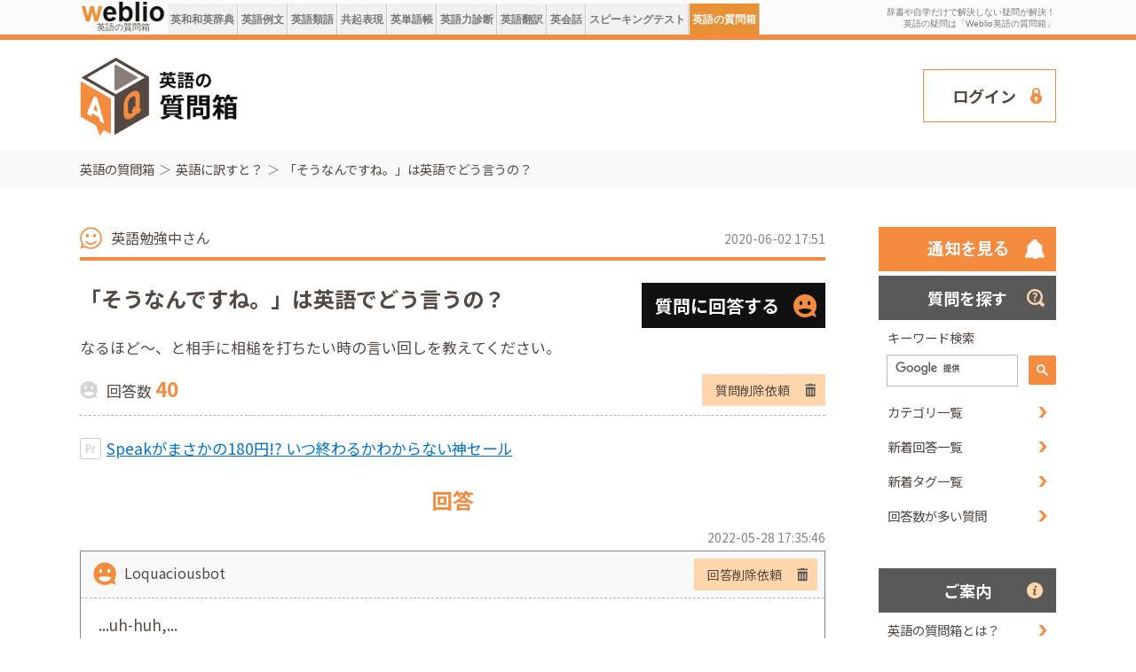

--- FILE ---
content_type: text/html;charset=UTF-8
request_url: https://qa.weblio.jp/%E3%80%8C%E3%81%9D%E3%81%86%E3%81%AA%E3%82%93%E3%81%A7%E3%81%99%E3%81%AD%E3%80%8D%E3%81%AF%E8%8B%B1%E8%AA%9E%E3%81%A7%E3%81%A9%E3%81%86%E8%A8%80%E3%81%86%E3%81%AE-66323
body_size: 53701
content:
<!DOCTYPE html>
<html lang="ja">
<head>
  <meta http-equiv="Content-Type" content="text/html; charset=UTF-8">
<title>「そうなんですね。」は英語でどう言うの？ | 英語に訳すと？  | 英語の質問箱</title>
<meta name="referrer" content="origin">
<meta name="viewport" content="width=device-width,initial-scale=1">
<meta name="description" content="なるほど〜、と相手に相槌を打ちたい時の言い回しを教えてください。">
<meta name="keywords" content="英語,相手,相槌,時,言い回し">
<link rel="alternate" type="application/rss+xml" title="sitemap" href="/sitemap_qa_index.xml">
<link rel="stylesheet" type="text/css" href="https://cdn.weblio.jp/e2/css/english-community/common.css?tst=2026013019">
<link rel="stylesheet" type="text/css" as="font" href="https://fonts.googleapis.com/css?family=Noto+Sans+JP:400,500,700&display=swap">
<link rel="icon" type="image/png" href="https://uwl.weblio.jp/img/qa/favicon.ico">
<!-- Datalayer -->
<script type="text/javascript">
dataLayer = [{
    'member':'non-member','english-community': 1,
    'splitTest': 'A'
}];
</script>
<!-- End of Datalayer -->
<!-- Start Google Tag Manager -->
<script>
    (function(w,d,s,l,i) {
        w[l]=w[l]||[];w[l].push({'gtm.start':new Date().getTime(),event:'gtm.js'});
        var f=d.getElementsByTagName(s)[0],j=d.createElement(s),dl=l!='dataLayer'?'&l='+l:'';
        j.async=true;
        j.src='//www.googletagmanager.com/gtm.js?id='+i+dl;
        f.parentNode.insertBefore(j,f);
    })(window,document,'script','dataLayer','GTM-WCM52W');
</script>
<!-- End Google Tag Manager -->

<!-- Optimize Next -->
<script>
    (function (p, r, o, j, e, c, t, g) {
        p['_' + t] = {};
        g = r.createElement('script');
        g.src = 'https://www.googletagmanager.com/gtm.js?id=GTM-' + t;
        r[o].prepend(g);
        g = r.createElement('style');
        g.innerText = '.' + e + t + '{visibility:hidden!important}';
        r[o].prepend(g);
        r[o][j].add(e + t);
        setTimeout(function () {
            if (r[o][j].contains(e + t)) {
                r[o][j].remove(e + t);
                p['_' + t] = 0
            }
        }, c)
    })(window, document, 'documentElement', 'classList', 'loading', 2000, 'P2MP9GZ5')
</script>
<!-- End Optimize Next --><script src="//ajax.googleapis.com/ajax/libs/jquery/3.4.1/jquery.min.js"></script>
<script src="https://cdn.weblio.jp/e2/js/common_qa.js?tst=2026013019"></script>
<script type="application/ld+json">
    {
"@context": "http://schema.org",
"@type": "BreadcrumbList",
"itemListElement":
[
{
"@type": "ListItem",
"position": 1,
"item":
{
"@id": "https://qa.weblio.jp/",
"name": "英語の質問箱"
}
}
,{
"@type": "ListItem",
"position": 2,
"item":
{
"@id": "https://qa.weblio.jp/cate/%E8%8B%B1%E8%AA%9E%E3%81%AB%E8%A8%B3%E3%81%99%E3%81%A8%EF%BC%9F",
"name": "英語に訳すと？"
}
}
]
}</script>
</head>
<body>
<!-- Start Google Tag Manager (noscript) -->
<noscript>
  <iframe src="//www.googletagmanager.com/ns.html?id=GTM-WCM52W" height="0" width="0" style="display:none;visibility:hidden"></iframe>
</noscript>
<!-- End Google Tag Manager (noscript) -->

<span style="display:none;" id="memberState"></span>
<script type="text/javascript">
if (document && document.body) {
    var spanGtmMemState = document.getElementById("memberState");
    
    spanGtmMemState.innerHTML = 'non-member';
    
}
</script>
<script type="text/javascript" src="https://cdn.weblio.jp/e2/js/include/free_or_premium_registration_cookie.js?tst=2026013019"></script>
<script>
    deleteFreeOrPremiumRegistrationCookie(false, 'conversion_free_reg03ee56fc5f60ec2332bef51eb777a36d', 'weblio.jp');
    deleteFreeOrPremiumRegistrationCookie(false, 'conversion_premium_reg03ee56fc5f60ec2332bef51eb777a36d', 'weblio.jp');
    </script><div id="headWrp">
  <div id="headTabWrp">
    <div id="headTab">
      <table id="logoBar">
        <tbody><tr>
          <td id="logo">
            <div id="logoTxtWrp">
              <a href="https://qa.weblio.jp/" title="英語の質問箱">
                <img src="https://cdn.weblio.jp/e2/img/icons/logo-ejje.png" alt="英語の質問箱">
              </a>
              <span class="logoTxt">英語の質問箱</span>
            </div>
          </td>
          <td>
          </td>
          <td class="headTabTd">
            <div id="submenuBoxWrp">
              <table>
                <tbody><tr>
                  <td id="CONTENT" class="formBoxENo ">
                    <a href="https://ejje.weblio.jp/" title="英和・和英辞典">英和和英辞典</a>
                  </td>
                  <td class="emptyTd"></td>
                  <td id="SENTENCE" class="formBoxENo ">
                    <a href="https://ejje.weblio.jp/sentence/" title="英語例文">英語例文</a>
                  </td>
                  <td class="emptyTd"></td>
                  <td id="ENGLISH_THESAURUS" class="formBoxENo ">
                    <a href="https://ejje.weblio.jp/english-thesaurus/" title="英語類語">英語類語</a>
                  </td>
                  <td class="emptyTd"></td>
                  <td id="CONCORDANCE" class="formBoxENo ">
                    <a href="https://ejje.weblio.jp/concordance/" title="共起表現">共起表現</a>
                  </td>
                  <td class="emptyTd"></td>
                  <td id="UWL" class="formBoxENo ">
                    <a href="https://uwl.weblio.jp?wpm_source=ejje&amp;wpm_medium=link&amp;wpm_content=gnavi&amp;wpm_campaign=uwl_free" title="英単語帳">英単語帳</a>
                  </td>
                  <td class="emptyTd"></td>
                  <td id="UWL_VOCAB" class="formBoxENo gtm-glb-vocab_test">
                    <a href="https://uwl.weblio.jp/vocab-index" title="英語力診断">英語力診断</a>
                  </td>
                  <td class="emptyTd"></td>
                  <td id="TRANSLATE" class="formBoxENo gtm-glb-trns">
                    <a href="https://translate.weblio.jp/" title="英語翻訳">英語翻訳</a>
                  </td>
                  <td class="emptyTd"></td>
                  <td id="WEBLIO_EIKAIWA" class="formBoxENo ">
                    <a href="https://eikaiwa.weblio.jp" title="Weblio英会話">英会話</a>
                  </td>
                  <td class="emptyTd"></td>
                  <td id="SPEAKING_TEST" class="formBoxENo ">
                    <a href="https://uwl.weblio.jp/speaking-test?wpm_source=uwl_glonavi&amp;wpm_campaign=speaking-test&amp;wpm_medium=link" title="スピーキングテスト">スピーキングテスト</a>
                  </td>
                  <td class="emptyTd"></td>
                  <td id="QA" class="formBoxENo formBoxENoSelf">
                    <a href="https://qa.weblio.jp/" title="英語の質問箱">英語の質問箱</a>
                  </td>
                  <td class="emptyTd"></td>
                  <td class="emptyTd"></td>
                </tr>
                </tbody></table>
            </div>
          </td>
          <td class="headMidashiE">
            <p title="辞書や自学だけで解決しない疑問が解決！<br>&nbsp;英語の疑問は「Weblio英語の質問箱」">辞書や自学だけで解決しない疑問が解決！<br>&nbsp;英語の疑問は「Weblio英語の質問箱」</p>
          </td>
          </tr>
        </tbody></table>
    </div>
  </div>
</div>
<script type="application/ld+json">
  {
    "@context": "https://schema.org",
    "@type": "QAPage",
    "mainEntity": {
      
        "@type": "Question",
        "name": "\u300C\u305D\u3046\u306A\u3093\u3067\u3059\u306D\u3002\u300D\u306F\u82F1\u8A9E\u3067\u3069\u3046\u8A00\u3046\u306E\uFF1F",
        "text": "\u306A\u308B\u307B\u3069\u301C\u3001\u3068\u76F8\u624B\u306B\u76F8\u69CC\u3092\u6253\u3061\u305F\u3044\u6642\u306E\u8A00\u3044\u56DE\u3057\u3092\u6559\u3048\u3066\u304F\u3060\u3055\u3044\u3002",
        "answerCount": 40,
        "upvoteCount": 40,
        "dateCreated": "2020-06-02T17:51:42+09:00",
        "author": {
          "@type": "Person",
          "name": "\u82F1\u8A9E\u52C9\u5F37\u4E2D\u3055\u3093"
        }
      
      ,
      "suggestedAnswer": [
        
          {
            "@type": "Answer",
            "text": "...uh-huh,...\n...right,...\n...oh, okay,...",
            "dateCreated": "2025-02-02T14:55:32+09:00",
            "url": "https:\/\/qa.weblio.jp\/view-bcomment?bbsId=66323&bcId=80392",
            "upvoteCount": 0,
            "author": {
              "@type": "Person",
              "name": "Loquaciousbot"
            }
          }
          ,
          {
            "@type": "Answer",
            "text": "Is that so",
            "dateCreated": "2025-02-02T14:55:35+09:00",
            "url": "https:\/\/qa.weblio.jp\/view-bcomment?bbsId=66323&bcId=79295",
            "upvoteCount": 0,
            "author": {
              "@type": "Person",
              "name": "\u672A\u8A2D\u5B9A"
            }
          }
          ,
          {
            "@type": "Answer",
            "text": "I go it.",
            "dateCreated": "2025-03-19T03:09:13+09:00",
            "url": "https:\/\/qa.weblio.jp\/view-bcomment?bbsId=66323&bcId=78098",
            "upvoteCount": 0,
            "author": {
              "@type": "Person",
              "name": "\u672A\u8A2D\u5B9A"
            }
          }
          ,
          {
            "@type": "Answer",
            "text": "Is it ?",
            "dateCreated": "2025-03-18T23:43:34+09:00",
            "url": "https:\/\/qa.weblio.jp\/view-bcomment?bbsId=66323&bcId=77124",
            "upvoteCount": 0,
            "author": {
              "@type": "Person",
              "name": "abetaka"
            }
          }
          ,
          {
            "@type": "Answer",
            "text": "I don&apos;t think so.",
            "dateCreated": "2025-03-19T03:09:13+09:00",
            "url": "https:\/\/qa.weblio.jp\/view-bcomment?bbsId=66323&bcId=76926",
            "upvoteCount": 0,
            "author": {
              "@type": "Person",
              "name": "\u672A\u8A2D\u5B9A"
            }
          }
          
      ]
      
    }
  }
</script>
<div class="qaWrapper">
  <header class="qaHeader"><div class="inner"><div class="logo"><a href="https://qa.weblio.jp/"><img src="https://uwl.weblio.jp/img/qa/header_before_logo.png" alt="英語の質問箱"></a></div><div class="banner"><script type="text/javascript"><!--
google_ad_client = "ca-pub-2521481089881749";
google_ad_slot = "5583647024";
google_ad_width = 728;
google_ad_height = 90;
//-->
</script>
<script type="text/javascript"
src="//pagead2.googlesyndication.com/pagead/show_ads.js">
</script></div><div class="btnLogin"><a href="https://uwl.weblio.jp/accounts/login-entry?done=https%3A%2F%2Fqa.weblio.jp%2F%25E3%2580%258C%25E3%2581%259D%25E3%2581%2586%25E3%2581%25AA%25E3%2582%2593%25E3%2581%25A7%25E3%2581%2599%25E3%2581%25AD%25E3%2580%258D%25E3%2581%25AF%25E8%258B%25B1%25E8%25AA%259E%25E3%2581%25A7%25E3%2581%25A9%25E3%2581%2586%25E8%25A8%2580%25E3%2581%2586%25E3%2581%25AE-66323" rel="nofollow" class=lgnEntryLink>ログイン</a></div></div></header><div class="hide-while-displaying-gnav-when-smp">
    <article>
      <nav class="qaTopicpath"><div class="inner"><ul><li><a href="https://qa.weblio.jp/" title="英語の質問箱">英語の質問箱</a></li><li><a href="https://qa.weblio.jp/cate/%E8%8B%B1%E8%AA%9E%E3%81%AB%E8%A8%B3%E3%81%99%E3%81%A8%EF%BC%9F" title="英語に訳すと？">英語に訳すと？</a></li><li><a href="#qaAnswerPost" title="「そうなんですね。」は英語でどう言うの？">「そうなんですね。」は英語でどう言うの？</a></li></ul></div></nav><div class="qaContent">
        <div class="inner">
          <main>
            <article>
              <div class="qaQuestionBox01"><div class="box"><div class="head"><div class="name">英語勉強中さん</div><div class="date">2020-06-02 17:51</div></div><div class="title"><h1>「そうなんですね。」は英語でどう言うの？</h1><div class="btnAnswerPost"><a href="#qaAnswerPost">質問に回答する</a></div></div><p>なるほど〜、と相手に相槌を打ちたい時の言い回しを教えてください。</p><div class="foot"><div class="balloon">回答数 <em>40</em></div><div class="delete"><a href="https://qa.weblio.jp/delete-req-thread-index?targetBbsId=66323">質問削除依頼</a></div></div></div></div><h2 class="qaTitle01">回答</h2><section id="40" class="qaAnswerBox01"><div class="date">2022-05-28 17:35:46</div><div class="box"><div class="head"><div class="name">Loquaciousbot</div><div class="delete"><a href="https://qa.weblio.jp/delete-req-res-index?targetBbsId=66323&amp;targetBcId=80392&amp;ciId=40">回答削除依頼</a></div></div><div class="item"><p>...uh-huh,...<br>...right,...<br>...oh, okay,...</p><div class="iine"><div class="iineButton"><a data-id="80392">役に立った</a></div><div class="iineCount">9</div></div></div></div></section><section id="39" class="qaAnswerBox01"><div class="date">2022-01-27 07:11:55</div><div class="box"><div class="head"><div class="name">未設定</div><div class="delete"><a href="https://qa.weblio.jp/delete-req-res-index?targetBbsId=66323&amp;targetBcId=79295&amp;ciId=39">回答削除依頼</a></div></div><div class="item"><p>Is that so</p><div class="iine"><div class="iineButton"><a data-id="79295">役に立った</a></div><div class="iineCount">15</div></div></div></div></section><section id="38" class="qaAnswerBox01"><div class="date">2021-09-17 13:20:03</div><div class="box"><div class="head"><div class="name">未設定</div><div class="delete"><a href="https://qa.weblio.jp/delete-req-res-index?targetBbsId=66323&amp;targetBcId=78098&amp;ciId=38">回答削除依頼</a></div></div><div class="item"><p>I go it.</p><div class="iine"><div class="iineButton"><a data-id="78098">役に立った</a></div><div class="iineCount">43</div></div></div></div></section><section id="37" class="qaAnswerBox01"><div class="date">2021-06-06 11:48:17</div><div class="box"><div class="head"><div class="name">abetaka</div><div class="delete"><a href="https://qa.weblio.jp/delete-req-res-index?targetBbsId=66323&amp;targetBcId=77124&amp;ciId=37">回答削除依頼</a></div></div><div class="item"><p>Is it ?</p><div class="iine"><div class="iineButton"><a data-id="77124">役に立った</a></div><div class="iineCount">18</div></div></div></div></section><section id="36" class="qaAnswerBox01"><div class="date">2021-05-19 01:46:25</div><div class="box"><div class="head"><div class="name">未設定</div><div class="delete"><a href="https://qa.weblio.jp/delete-req-res-index?targetBbsId=66323&amp;targetBcId=76926&amp;ciId=36">回答削除依頼</a></div></div><div class="item"><p>I don&#39;t think so.</p><div class="iine"><div class="iineButton"><a data-id="76926">役に立った</a></div><div class="iineCount">31</div></div></div></div></section><section id="35" class="qaAnswerBox01"><div class="date">2021-04-20 08:54:08</div><div class="box"><div class="head"><div class="name">未設定</div><div class="delete"><a href="https://qa.weblio.jp/delete-req-res-index?targetBbsId=66323&amp;targetBcId=76616&amp;ciId=35">回答削除依頼</a></div></div><div class="item"><p>I would say, Is that right.　<br>もし、そうなんだぁって感じで相槌を打つ感じならね。<br><br>そうなんですね？＝本当にそうですか？的なニュアンスなら <br>I would say,  Is that right? or Is that it? という感じかな.<br><br>これらは、どちらかというとAmerican Englishでの言い方になると思います。</p><div class="iine"><div class="iineButton"><a data-id="76616">役に立った</a></div><div class="iineCount">47</div></div></div></div></section><section id="34" class="qaAnswerBox01"><div class="date">2021-03-09 19:47:16</div><div class="box"><div class="head"><div class="name">未設定</div><div class="delete"><a href="https://qa.weblio.jp/delete-req-res-index?targetBbsId=66323&amp;targetBcId=76207&amp;ciId=34">回答削除依頼</a></div></div><div class="item"><p>may  be  so</p><div class="iine"><div class="iineButton"><a data-id="76207">役に立った</a></div><div class="iineCount">23</div></div></div></div></section><section id="33" class="qaAnswerBox01"><div class="date">2021-01-01 17:18:22</div><div class="box"><div class="head"><div class="name">Miyamoto Hiroaki</div><div class="delete"><a href="https://qa.weblio.jp/delete-req-res-index?targetBbsId=66323&amp;targetBcId=75627&amp;ciId=33">回答削除依頼</a></div></div><div class="item"><p>Yes,that’s right</p><div class="iine"><div class="iineButton"><a data-id="75627">役に立った</a></div><div class="iineCount">35</div></div></div></div></section><section id="32" class="qaAnswerBox01"><div class="date">2020-12-28 20:45:41</div><div class="box"><div class="head"><div class="name">Miyamoto Hiroaki</div><div class="delete"><a href="https://qa.weblio.jp/delete-req-res-index?targetBbsId=66323&amp;targetBcId=75618&amp;ciId=32">回答削除依頼</a></div></div><div class="item"><p>Yes,that’s right</p><div class="iine"><div class="iineButton"><a data-id="75618">役に立った</a></div><div class="iineCount">23</div></div></div></div></section><section id="31" class="qaAnswerBox01"><div class="date">2020-11-08 21:11:49</div><div class="box"><div class="head"><div class="name">彩鉄ピアナー</div><div class="delete"><a href="https://qa.weblio.jp/delete-req-res-index?targetBbsId=66323&amp;targetBcId=75386&amp;ciId=31">回答削除依頼</a></div></div><div class="item"><p>I see.<br>Uh-huh. (アッハー↓ )<br>Yeah.<br>Yes.<br>Hmm. (フーム)<br>Uh. / Oh.<br>などが考えられます。</p><div class="iine"><div class="iineButton"><a data-id="75386">役に立った</a></div><div class="iineCount">51</div></div></div></div></section><section id="30" class="qaAnswerBox01"><div class="date">2020-11-08 15:32:28</div><div class="box"><div class="head"><div class="name">未設定</div><div class="delete"><a href="https://qa.weblio.jp/delete-req-res-index?targetBbsId=66323&amp;targetBcId=75377&amp;ciId=30">回答削除依頼</a></div></div><div class="item"><p>き</p><div class="iine"><div class="iineButton"><a data-id="75377">役に立った</a></div><div class="iineCount">39</div></div></div></div></section><section id="29" class="qaAnswerBox01"><div class="date">2020-10-29 18:21:57</div><div class="box"><div class="head"><div class="name">ゆちこ様は英語を勉強したい</div><div class="delete"><a href="https://qa.weblio.jp/delete-req-res-index?targetBbsId=66323&amp;targetBcId=75304&amp;ciId=29">回答削除依頼</a></div></div><div class="item"><p>「So do I 」か「I see 」のどちらかだと思います。</p><div class="iine"><div class="iineButton"><a data-id="75304">役に立った</a></div><div class="iineCount">27</div></div></div></div></section><section id="28" class="qaAnswerBox01"><div class="date">2020-08-06 12:55:14</div><div class="box"><div class="head"><div class="name">FG_都会出身山天狗Ayu2517</div><div class="delete"><a href="https://qa.weblio.jp/delete-req-res-index?targetBbsId=66323&amp;targetBcId=74524&amp;ciId=28">回答削除依頼</a></div></div><div class="item"><p>I seeでーーーーーーーーーーーーーーーーーーーーーーーーーーーーーーーーーーーーーーーーーーーーーーーーーーーーーーーーーーーーーーーーーーーーーーーーーーーーーーーーーーーーーーーーーーーーーーーーーーーーーーーーーーーーーーーーーーーーーーーーーーーーーーーーーーーーーす</p><div class="iine"><div class="iineButton"><a data-id="74524">役に立った</a></div><div class="iineCount">32</div></div></div></div></section><section id="27" class="qaAnswerBox01"><div class="date">2020-08-06 07:57:54</div><div class="box"><div class="head"><div class="name">20znf044</div><div class="delete"><a href="https://qa.weblio.jp/delete-req-res-index?targetBbsId=66323&amp;targetBcId=74523&amp;ciId=27">回答削除依頼</a></div></div><div class="item"><p>I  see.だと思うよ。</p><div class="iine"><div class="iineButton"><a data-id="74523">役に立った</a></div><div class="iineCount">35</div></div></div></div></section><section id="26" class="qaAnswerBox01"><div class="date">2020-08-06 07:53:47</div><div class="box"><div class="head"><div class="name">20znf044</div><div class="delete"><a href="https://qa.weblio.jp/delete-req-res-index?targetBbsId=66323&amp;targetBcId=74522&amp;ciId=26">回答削除依頼</a></div></div><div class="item"><p>I  see.だと思うよ。</p><div class="iine"><div class="iineButton"><a data-id="74522">役に立った</a></div><div class="iineCount">23</div></div></div></div></section><section id="25" class="qaAnswerBox01"><div class="date">2020-08-04 20:57:19</div><div class="box"><div class="head"><div class="name">未設定</div><div class="delete"><a href="https://qa.weblio.jp/delete-req-res-index?targetBbsId=66323&amp;targetBcId=74511&amp;ciId=25">回答削除依頼</a></div></div><div class="item"><p>[I see.]だと私は、思います。</p><div class="iine"><div class="iineButton"><a data-id="74511">役に立った</a></div><div class="iineCount">23</div></div></div></div></section><section id="24" class="qaAnswerBox01"><div class="date">2020-07-10 12:43:13</div><div class="box"><div class="head"><div class="name">阪神好き</div><div class="delete"><a href="https://qa.weblio.jp/delete-req-res-index?targetBbsId=66323&amp;targetBcId=74138&amp;ciId=24">回答削除依頼</a></div></div><div class="item"><p>I see </p><div class="iine"><div class="iineButton"><a data-id="74138">役に立った</a></div><div class="iineCount">26</div></div></div></div></section><section id="23" class="qaAnswerBox01"><div class="date">2020-07-06 11:04:15</div><div class="box"><div class="head"><div class="name">kenzwi</div><div class="delete"><a href="https://qa.weblio.jp/delete-req-res-index?targetBbsId=66323&amp;targetBcId=74049&amp;ciId=23">回答削除依頼</a></div></div><div class="item"><p>is that so ?</p><div class="iine"><div class="iineButton"><a data-id="74049">役に立った</a></div><div class="iineCount">23</div></div></div></div></section><section id="22" class="qaAnswerBox01"><div class="date">2020-06-21 10:49:58</div><div class="box"><div class="head"><div class="name">英検０級の人</div><div class="delete"><a href="https://qa.weblio.jp/delete-req-res-index?targetBbsId=66323&amp;targetBcId=73808&amp;ciId=22">回答削除依頼</a></div></div><div class="item"><p>ハハーンでok</p><div class="iine"><div class="iineButton"><a data-id="73808">役に立った</a></div><div class="iineCount">44</div></div></div></div></section><section id="21" class="qaAnswerBox01"><div class="date">2020-06-02 17:51:42</div><div class="box"><div class="head"><div class="name">未設定</div><div class="delete"><a href="https://qa.weblio.jp/delete-req-res-index?targetBbsId=66323&amp;targetBcId=73507&amp;ciId=21">回答削除依頼</a></div></div><div class="item"><p>I see or Oh,I see!</p><div class="iine"><div class="iineButton"><a data-id="73507">役に立った</a></div><div class="iineCount">18</div></div></div></div></section><section id="20" class="qaAnswerBox01"><div class="date">2020-05-13 19:22:41</div><div class="box"><div class="head"><div class="name">yasuzy</div><div class="delete"><a href="https://qa.weblio.jp/delete-req-res-index?targetBbsId=66323&amp;targetBcId=73071&amp;ciId=20">回答削除依頼</a></div></div><div class="item"><p>I see</p><div class="iine"><div class="iineButton"><a data-id="73071">役に立った</a></div><div class="iineCount">17</div></div></div></div></section><section id="19" class="qaAnswerBox01"><div class="date">2020-04-26 12:07:05</div><div class="box"><div class="head"><div class="name">英検２級</div><div class="delete"><a href="https://qa.weblio.jp/delete-req-res-index?targetBbsId=66323&amp;targetBcId=72706&amp;ciId=19">回答削除依頼</a></div></div><div class="item"><p>Oh,I see. でいいと思います。<br></p><div class="iine"><div class="iineButton"><a data-id="72706">役に立った</a></div><div class="iineCount">20</div></div></div></div></section><section id="18" class="qaAnswerBox01"><div class="date">2020-04-23 05:41:36</div><div class="box"><div class="head"><div class="name">未設定</div><div class="delete"><a href="https://qa.weblio.jp/delete-req-res-index?targetBbsId=66323&amp;targetBcId=72629&amp;ciId=18">回答削除依頼</a></div></div><div class="item"><p>I know right? （そうだよねー？）とか For real?（マジ？そーなんだ？）的な意味合いでネイティブは頻繁に使ってます。くだけた会話口調ですので堅苦しい雰囲気の中では使われませんね。</p><div class="iine"><div class="iineButton"><a data-id="72629">役に立った</a></div><div class="iineCount">38</div></div></div></div></section><section id="17" class="qaAnswerBox01"><div class="date">2020-04-03 01:26:38</div><div class="box"><div class="head"><div class="name">鷹空</div><div class="delete"><a href="https://qa.weblio.jp/delete-req-res-index?targetBbsId=66323&amp;targetBcId=72396&amp;ciId=17">回答削除依頼</a></div></div><div class="item"><p>Oh---(のばす）Ok!<br>僕の場合そう言ってます。OK !っていうとわっかたっていう印象あるからいいと思います。まちっがていたらごめんなさい...</p><div class="iine"><div class="iineButton"><a data-id="72396">役に立った</a></div><div class="iineCount">16</div></div></div></div></section><section id="16" class="qaAnswerBox01"><div class="date">2020-03-31 11:17:24</div><div class="box"><div class="head"><div class="name">Mike70</div><div class="delete"><a href="https://qa.weblio.jp/delete-req-res-index?targetBbsId=66323&amp;targetBcId=72360&amp;ciId=16">回答削除依頼</a></div></div><div class="item"><p>Is that right?</p><div class="iine"><div class="iineButton"><a data-id="72360">役に立った</a></div><div class="iineCount">15</div></div></div></div></section><section id="15" class="qaAnswerBox01"><div class="date">2020-03-27 10:00:26</div><div class="box"><div class="head"><div class="name">HyperSayutan</div><div class="delete"><a href="https://qa.weblio.jp/delete-req-res-index?targetBbsId=66323&amp;targetBcId=72331&amp;ciId=15">回答削除依頼</a></div></div><div class="item"><p>die と言います</p><div class="iine"><div class="iineButton"><a data-id="72331">役に立った</a></div><div class="iineCount">15</div></div></div></div></section><section id="14" class="qaAnswerBox01"><div class="date">2020-03-26 12:24:08</div><div class="box"><div class="head"><div class="name">未設定</div><div class="delete"><a href="https://qa.weblio.jp/delete-req-res-index?targetBbsId=66323&amp;targetBcId=72323&amp;ciId=14">回答削除依頼</a></div></div><div class="item"><p>hu hu<br><br></p><div class="iine"><div class="iineButton"><a data-id="72323">役に立った</a></div><div class="iineCount">12</div></div></div></div></section><section id="13" class="qaAnswerBox01"><div class="date">2020-03-18 17:46:07</div><div class="box"><div class="head"><div class="name">未設定</div><div class="delete"><a href="https://qa.weblio.jp/delete-req-res-index?targetBbsId=66323&amp;targetBcId=72233&amp;ciId=13">回答削除依頼</a></div></div><div class="item"><p>よほど気心の知れている仲なら、&quot;No shit?&quot;という品の悪い言い方もあります。<br>男同士しか言わないんじゃないかな…？<br>でも映画のセリフでもたまに出る程度の、ポピュラーな表現です。<br>日本語なら「マジかよ？」程度のニュアンス。疑問形にするのが必須です。<br>&quot;No shit.&quot;と言い切ると「当たり前だ」あるいは「そんなの分かりきってる」と言う、<br>全然違う意味になります。</p><div class="iine"><div class="iineButton"><a data-id="72233">役に立った</a></div><div class="iineCount">21</div></div></div></div></section><section id="12" class="qaAnswerBox01"><div class="date">2020-03-18 08:00:43</div><div class="box"><div class="head"><div class="name">くまがやver2</div><div class="delete"><a href="https://qa.weblio.jp/delete-req-res-index?targetBbsId=66323&amp;targetBcId=72226&amp;ciId=12">回答削除依頼</a></div></div><div class="item"><p>相槌の言葉で、日本語でいうと、<br>そうなのね、へーそうなんだ、そうなんですね！、そうなんだ 、あーそうなんだ<br>なんかは、そのシチュエーションによってちがいますね。<br><br>そうなんだ、興味深いことを聞いた！<br>Is that right?<br><br>そうなんだ（相槌）<br>※どれもイントネーションを気をつけないと冷たいと思われてしまうかも。<br>海外ドラマとか映画で気をつけて聞いてみるとよいかと思います。<br>Right. <br>Okay<br>Uh huh<br><br>そうなんだ！ 知らなかった<br>No kidding?  I did&#39;t know that.<br><br></p><div class="iine"><div class="iineButton"><a data-id="72226">役に立った</a></div><div class="iineCount">26</div></div></div></div></section><section id="11" class="qaAnswerBox01"><div class="date">2020-03-13 08:41:25</div><div class="box"><div class="head"><div class="name">きむら</div><div class="delete"><a href="https://qa.weblio.jp/delete-req-res-index?targetBbsId=66323&amp;targetBcId=72176&amp;ciId=11">回答削除依頼</a></div></div><div class="item"><p>「そうなんだね」の意味で使うものとして、よく使うのは下記になりますね。<br>I got it.<br>I see.<br>Right.<br></p><div class="iine"><div class="iineButton"><a data-id="72176">役に立った</a></div><div class="iineCount">18</div></div></div></div></section><section id="10" class="qaAnswerBox01"><div class="date">2020-03-13 08:28:18</div><div class="box"><div class="head"><div class="name">映画</div><div class="delete"><a href="https://qa.weblio.jp/delete-req-res-index?targetBbsId=66323&amp;targetBcId=72173&amp;ciId=10">回答削除依頼</a></div></div><div class="item"><p>Oh, yeah?なんかは、かなりカジュアルな言い方ですね。<br>個人的には、Oh, I see.というよく口からでる言い方です。</p><div class="iine"><div class="iineButton"><a data-id="72173">役に立った</a></div><div class="iineCount">12</div></div></div></div></section><section id="9" class="qaAnswerBox01"><div class="date">2020-02-16 20:17:20</div><div class="box"><div class="head"><div class="name">ken</div><div class="delete"><a href="https://qa.weblio.jp/delete-req-res-index?targetBbsId=66323&amp;targetBcId=71887&amp;ciId=9">回答削除依頼</a></div></div><div class="item"><p>For realが1番良いかと思います。<br>日本人みんなI see、that makes sence、<br>I got ya とか言おうとしますが不自然極まりありません。笑。やめておきましょう。<br></p><div class="iine"><div class="iineButton"><a data-id="71887">役に立った</a></div><div class="iineCount">13</div></div></div></div></section><section id="8" class="qaAnswerBox01"><div class="date">2020-01-17 13:09:55</div><div class="box"><div class="head"><div class="name">英語を今年こそは克服するぞさん</div><div class="delete"><a href="https://qa.weblio.jp/delete-req-res-index?targetBbsId=66323&amp;targetBcId=71593&amp;ciId=8">回答削除依頼</a></div></div><div class="item"><p>i see</p><div class="iine"><div class="iineButton"><a data-id="71593">役に立った</a></div><div class="iineCount">9</div></div></div></div></section><section id="7" class="qaAnswerBox01"><div class="date">2019-09-29 18:53:24</div><div class="box"><div class="head"><div class="name">アジアユーロ鈴木武生</div><div class="delete"><a href="https://qa.weblio.jp/delete-req-res-index?targetBbsId=66323&amp;targetBcId=70575&amp;ciId=7">回答削除依頼</a></div></div><div class="item"><p>日本語の「そうなんですね」はとても便利でいろいろな表現で使えますが、英語では多少状況で変化します。<br><br>「なるほど分かりました」という場合は<br><br>I see. や OK.と答えることができます。<br><br>もっと深く頷くならOh, I see.でよいでしょう。<br><br>さらに「あー、そういうわけだったんですねえ」と言う場合は<br><br>That&#39;s why.で通じます。<br><br>また、「へー、そうなの」のように軽く言うなら<br><br>Is that right?<br><br>という表現もあります。<br></p><div class="iine"><div class="iineButton"><a data-id="70575">役に立った</a></div><div class="iineCount">15</div></div></div></div></section><section id="6" class="qaAnswerBox01"><div class="date">2019-09-13 12:05:39</div><div class="box"><div class="head"><div class="name">ハヤシ</div><div class="delete"><a href="https://qa.weblio.jp/delete-req-res-index?targetBbsId=66323&amp;targetBcId=70538&amp;ciId=6">回答削除依頼</a></div></div><div class="item"><p>1. I see. <br>（そうなんですね）<br>「なるほど」「そうなのね」と相手の話に対して相槌を打つ時の表現です。<br>話の内容に区切りがある程度ついたときにいうイメージです。<br>カジュアルなシーンからビジネスシーンまで使えます。<br> 友人、家族、上司、取引先に対しても使えます。<br><br>＜例＞<br>Our team requires more time to finish the task.—I see. <br>（私たちのチームがこのタスクを完了するにはもう少し時間が必要です、ーそうなんですね）<br><br>2. Right.<br>（そうなのね）<br>「I see」のカジュアルな表現です。<br>「なるほど」「確かに」といった意味の相槌表現です。<br>あまりビジネスシーンには使わないので、友人、家族に対して使いましょう。<br><br>＜例＞<br>I’m fed up with my mother. She’s so insensitive.—Right.<br>（母には我慢がならん。ほんと無神経。—そうね）</p><div class="iine"><div class="iineButton"><a data-id="70538">役に立った</a></div><div class="iineCount">12</div></div></div></div></section><section id="5" class="qaAnswerBox01"><div class="date">2019-09-13 12:01:25</div><div class="box"><div class="head"><div class="name">佐藤光</div><div class="delete"><a href="https://qa.weblio.jp/delete-req-res-index?targetBbsId=66323&amp;targetBcId=70535&amp;ciId=5">回答削除依頼</a></div></div><div class="item"><p>相槌を打ちながら、実際は聞き流しているようなときありますよね。<br>それがわかるような表現を色々と紹介します。<br>基本的に、同じ相槌の言葉を繰り返したり、何個か組み合わせると聞き流しているっぽく聞こえます。<br><br>・Uh-huh, I see.<br> （はいはい、そうなんですね）<br> 「ふーん、そうなんですね」「へー、そうなんですね」というようなニュアンスです。<br>「Uh-huh」を適当に言うと、さらにそれっぽくなります。<br><br>（例）<br>Listen, yesterday, I was walking my dog…—Uh-huh, I see.—Hey, you are not listening to me!<br>（聞いて、昨日ね、犬の散歩してて…ーはいはい、そうなのね。—ちょっと、聞いてないじゃん！）<br><br><br>・I see. I see. <br>（なるほど、なるほど）<br>「なるほど、そうなんですね」「そうなのね、そうなのね」というニュアンスの表現です。<br>繰り返すとくどくなって、聞き流しているように聞こえます。<br><br>（例）<br>I was in an accident yesterday.—I see. I see.--Did you hear what I said? I was in an accident!!—Sorry, I wasn’t listening.<br>（昨日事故にあったんだ。ーなるほど、そうなのね。—いったことちゃんと聞こえた？事故にあったんだよ！！ーごめん、聞いてなかった）<br><br><br>・Oh, I see.<br>（おお、そうなんですね）<br>これは言い方によって邪険に聞こえることもあります。<br>視線を外していたり、フラットな言い方をすると、聞き流しているようなふうに聞こえます。<br><br>（例）<br>I saw a real vampire yesterday.—Oh, I see.—You don’t believe me. I really did!<br>（昨日本物の吸血鬼を見たんだ。—おお、そうなんですね。—信じてないでしょ。本当に見たんだって！）</p><div class="iine"><div class="iineButton"><a data-id="70535">役に立った</a></div><div class="iineCount">15</div></div></div></div></section><section id="4" class="qaAnswerBox01"><div class="date">2019-09-13 11:57:54</div><div class="box"><div class="head"><div class="name">Ryo Nakata</div><div class="delete"><a href="https://qa.weblio.jp/delete-req-res-index?targetBbsId=66323&amp;targetBcId=70532&amp;ciId=4">回答削除依頼</a></div></div><div class="item"><p>・I see.<br>（そうなんですね）<br>もっとも一般的に使われる相槌の表現です。<br>「なるほど」と同意するようなニュアンスです。<br><br>＜例＞<br>I was elected as a team leader on our volleyball team.—Wow, I see. Good for you!<br>（バレーボールチームのチームリーダーに選ばれたんだ。—おお、そうなんですね。いいですね！）<br><br>I am struggling with depression and it’s very difficult.—I see. I understand.<br>（うつ病に悩まされていて、本当に大変です。—そうなんですね。わかります）</p><div class="iine"><div class="iineButton"><a data-id="70532">役に立った</a></div><div class="iineCount">8</div></div></div></div></section><section id="3" class="qaAnswerBox01"><div class="date">2019-09-04 10:28:20</div><div class="box"><div class="head"><div class="name">Kanae Wakku</div><div class="delete"><a href="https://qa.weblio.jp/delete-req-res-index?targetBbsId=66323&amp;targetBcId=70486&amp;ciId=3">回答削除依頼</a></div></div><div class="item"><p>★Uh-huh.<br>（なるほど）<br>会話中に相手の話している内容に対して、「なるほど」「うんうん」と相槌を示す時の表現です。<br>言葉自体には特に意味はなく、相手にちゃんと聞いていることを示す表現です。<br><br>【例】<br>I stopped talking to Kevin because he was pretending to listen with too many “uh-huh.&quot;<br>（ケヴィンが「うんうん」ばかり言って聞いてるふりしていたから、話しかけるのやめた）<br><br>★I see.<br>（なるほど）<br>相手がいったことにたいして、「なるほど」「そうなんだ」と納得や理解を示すときに相槌表現です。<br>「Uh-huh」は話の途中でなんども言いますが、「I see」は話の区切りがある程度ついたときに使うイメージです。<br><br>【例】<br>I am worried about my grade because I didn’t do very well with the last exams. —I see. I think you will be fine.<br>（こないだの試験あまりよくなかったから、自分の成績のことが心配。—そうなんだ。大丈夫だと思うけどな）</p><div class="iine"><div class="iineButton"><a data-id="70486">役に立った</a></div><div class="iineCount">6</div></div></div></div></section><section id="2" class="qaAnswerBox01"><div class="date">2019-06-18 09:10:59</div><div class="box"><div class="head"><div class="name">工藤 裕</div><div class="delete"><a href="https://qa.weblio.jp/delete-req-res-index?targetBbsId=66323&amp;targetBcId=69590&amp;ciId=2">回答削除依頼</a></div></div><div class="item"><p>「そうなんですね」と言う人が多くなりましたね。以前は「そうなんですか」が主流でした(^^)<br><br>「なるほど」という意味合いでしたら、<br><br>(1) I see.<br><br>(2) I see what you mean.<br><br>(3) That makes sense.<br><br>などが一般的です。<br><br><br>「へえ、そうなの？」というニュアンスで言うのでしたら、相手の言った文の動詞や助動詞に呼応する表現が使えます。<br><br>(4)<br>A: I&#39;m going to go to Tokyo tomorrow.<br>（明日東京にいく予定です）<br>B: Oh, are you?<br>（ああ、そうなんですね）<br><br>(5)<br>A: I love ramen.<br>（ラーメンが大好きでさ）<br>B: Oh, do you?<br>（へえ、そうなんですね）<br><br>(6)<br>A: They will arrive in Tokyo soon.<br>（彼らはもうすぐ東京到着だ）<br>B: Will they?  I didn&#39;t know that.<br>（そうなんですね。知りませんでした）<br><br>参考になれば幸いです。</p><div class="iine"><div class="iineButton"><a data-id="69590">役に立った</a></div><div class="iineCount">9</div></div></div></div></section><section id="1" class="qaAnswerBox01"><div class="date">2019-05-29 14:46:19</div><div class="box"><div class="head"><div class="name">森啓成</div><div class="delete"><a href="https://qa.weblio.jp/delete-req-res-index?targetBbsId=66323&amp;targetBcId=69483&amp;ciId=1">回答削除依頼</a></div></div><div class="item"><p>「そうなんですね。」、「なるほど」は英語で下記のように言えます。<br><br><br>Oh, I see.<br><br>Oh, I got it.<br><br>「そうなんですね」「なるほど」<br><br><br>・相手が話している内容を理解したという意味で使います。<br><br><br>・I got it. は、「（相手の言ったことを理解して）分かりました」という意味から、<br>「なるほど」といったニュアンスになります。カジュアルな場面で使われる口語表現です。<br><br><br><br>例文：<br>A: That&#39;s why smoking is harmful to your health.<br><br>「だから喫煙は健康に良くないんだ」<br><br>B: I got it.<br><br>「なるほど、分かりました」<br><br><br><br><br><br><br>I get you.<br><br>「なるほど」<br><br><br>・I get you. は、直訳すると「あなたの言った意味が分かったよ」という意味で、<br>カジュアルな表現です。<br><br><br><br><br><br><br>Tha<br>t makes sense.  <br><br>「なるほど」<br><br><br>・make sense は、「意味をなす、道理にかなう」という意味です。ビジネスの場面でも使われます。<br><br><br><br><br>このほか下記のようなフレーズも「なるほど」という意味になります。<br><br>I got what you said. <br><br>I understand what you mean.<br><br>I see what you mean.<br><br><br><br>ご参考になれば幸いです。<br></p><div class="iine"><div class="iineButton"><a data-id="69483">役に立った</a></div><div class="iineCount">10</div></div></div></div></section><div class="qaBanner01">
                  <script type="text/javascript"><!--
google_ad_client = "ca-pub-2521481089881749";
/* Weblio_uwl_336_280 */
google_ad_slot = "0276484660";
google_ad_width = 336;
google_ad_height = 280;
//-->
</script>
<script type="text/javascript"
src="//pagead2.googlesyndication.com/pagead/show_ads.js">
</script></div>
              </article>
            <section class="qaRelatedList"><h2 class="qaTitle01">関連する質問</h2><article><a href="https://qa.weblio.jp/%E7%BF%BB%E8%A8%B3+%E3%82%92%E8%8B%B1%E8%AA%9E%E3%81%AB%E8%A8%B3%E3%81%99%E3%81%A8-84564">翻訳 を英語に訳すと？</a></article><article><a href="https://qa.weblio.jp/%E9%A9%9A%E3%81%8F+%E3%82%92%E8%8B%B1%E8%AA%9E%E3%81%AB%E8%A8%B3%E3%81%99%E3%81%A8-84565">驚く を英語に訳すと？</a></article><article><a href="https://qa.weblio.jp/recruit+a+new+band+member+%E3%82%92%E8%8B%B1%E8%AA%9E%E3%81%AB%E8%A8%B3%E3%81%99%E3%81%A8-84563">recruit a new band member を英語に訳すと？</a></article><article><a href="https://qa.weblio.jp/%E9%9B%A3%E3%81%97%E3%81%84+%E3%82%92%E8%8B%B1%E8%AA%9E%E3%81%AB%E8%A8%B3%E3%81%99%E3%81%A8-84562">難しい を英語に訳すと？</a></article><article><a href="https://qa.weblio.jp/%E9%81%95%E3%81%84+%E3%82%92%E8%8B%B1%E8%AA%9E%E3%81%AB%E8%A8%B3%E3%81%99%E3%81%A8-84561">違い を英語に訳すと？</a></article></section></main>
          <aside><div class="asideMenu"><div class="title title01">質問を探す</div><ul><li><p>キーワード検索</p></li><li class="asideMenuSearch"><script async src="https://cse.google.com/cse.js?cx=002397865127302279627:v2eihitfq6p"></script><div class="gcse-searchbox-only" data-resultsUrl="https://qa.weblio.jp/search"></div></li><li><a href="https://qa.weblio.jp/cate/">カテゴリ一覧</a></li><li><a href="https://qa.weblio.jp/new-res/1">新着回答一覧</a></li><li><a href="https://qa.weblio.jp/hashtag/">新着タグ一覧</a></li><li><a href="https://qa.weblio.jp/answers-ranking">回答数が多い質問</a></li></ul></div><div class="asideMenu"><div class="title title02">ご案内</div><ul><li><a href="https://qa.weblio.jp/#qaAbout">英語の質問箱とは？</a></li><li><a href="https://qa.weblio.jp/bbs-guidelines">利用規約</a></li><li><a href="https://gras-group.co.jp/privacy-policy/">プライバシーポリシー</a></li><li><a href="https://help.weblio.jp/feedback">お問合せ</a></li></ul></div><div class="asideBtn"><ul class="btn"><li><div class="btnLogin"><a href="https://uwl.weblio.jp/accounts/login-entry?done=https%3A%2F%2Fqa.weblio.jp%2F%25E3%2580%258C%25E3%2581%259D%25E3%2581%2586%25E3%2581%25AA%25E3%2582%2593%25E3%2581%25A7%25E3%2581%2599%25E3%2581%25AD%25E3%2580%258D%25E3%2581%25AF%25E8%258B%25B1%25E8%25AA%259E%25E3%2581%25A7%25E3%2581%25A9%25E3%2581%2586%25E8%25A8%2580%25E3%2581%2586%25E3%2581%25AE-66323" rel="nofollow" class=lgnEntryLink>ログイン</a></div></li><li><div class="btnEntry"><a href="https://uwl.weblio.jp/register/user-entry"><em>無料</em>会員登録</a></div></li></ul></div></aside></div>
      </div>
    </article>
    <footer id="qaFooter">
  <div class="qaFooterBefore"><div class="inner"><div class="title">質問するには</div><ul class="btn">
<li><p>質問するにはログインが必要です。</p><div class="btnLogin"><a href="https://uwl.weblio.jp/accounts/login-entry?done=https%3A%2F%2Fqa.weblio.jp%2F%25E3%2580%258C%25E3%2581%259D%25E3%2581%2586%25E3%2581%25AA%25E3%2582%2593%25E3%2581%25A7%25E3%2581%2599%25E3%2581%25AD%25E3%2580%258D%25E3%2581%25AF%25E8%258B%25B1%25E8%25AA%259E%25E3%2581%25A7%25E3%2581%25A9%25E3%2581%2586%25E8%25A8%2580%25E3%2581%2586%25E3%2581%25AE-66323" rel="nofollow" class=lgnEntryLink>ログイン</a></div></li>
<li><div class="btnEntry"><a href="https://uwl.weblio.jp/register/user-entry"><em>無料</em>会員登録</a></div></li>
</ul></div></div><div class="qaFooterNav"><div class="inner"><div class="logo"><a href="https://qa.weblio.jp/"><img src="https://uwl.weblio.jp/img/qa/footer_logo.png" alt="英語の質問箱"></a></div><div class="nav"><div class="catA"><a href="https://qa.weblio.jp/cate/">カテゴリ一覧</a></div><div class="group"><div class="clm"><div class="catB"><a href="https://qa.weblio.jp/cate/%E8%8B%B1%E8%AA%9E%E3%81%AB%E8%A8%B3%E3%81%99%E3%81%A8%EF%BC%9F">英語に訳すと？</a></div></div><div class="clm"><div class="catB"><a href="https://qa.weblio.jp/cate/%E6%97%A5%E6%9C%AC%E8%AA%9E%E3%81%AB%E8%A8%B3%E3%81%99%E3%81%A8%EF%BC%9F">日本語に訳すと？</a></div></div><div class="clm"><div class="catB"><a href="https://qa.weblio.jp/cate/%E9%95%B7%E6%96%87%E3%81%AE%E7%BF%BB%E8%A8%B3%E4%BE%9D%E9%A0%BC">長文の翻訳依頼</a></div></div><div class="clm"><div class="catB"><a href="https://qa.weblio.jp/cate/%E6%96%87%E6%B3%95%E3%82%84%E5%8D%98%E8%AA%9E%E3%81%AE%E8%B3%AA%E5%95%8F">文法や単語の質問</a></div></div><div class="clm"><div class="catB"><a href="https://qa.weblio.jp/cate/%E8%8B%B1%E8%AA%9E%E3%81%AA%E3%82%93%E3%81%A7%E3%82%82%E9%9B%91%E8%AB%87">英語なんでも雑談</a></div></div><div class="clm"><div class="catB"><a href="https://qa.weblio.jp/cate/%E8%8B%B1%E8%AA%9E%E3%81%AE%E5%8B%89%E5%BC%B7%E6%B3%95%E3%81%AE%E6%82%A9%E3%81%BF%E7%9B%B8%E8%AB%87">英語の勉強法の悩み相談</a></div><div class="catC"><ul><li><a href="https://qa.weblio.jp/cate/%E8%8B%B1%E8%AA%9E%E3%81%AE%E5%8B%89%E5%BC%B7%E6%B3%95%E3%81%AE%E6%82%A9%E3%81%BF%E7%9B%B8%E8%AB%87/%E8%8B%B1%E4%BC%9A%E8%A9%B1">英会話</a></li><li><a href="https://qa.weblio.jp/cate/%E8%8B%B1%E8%AA%9E%E3%81%AE%E5%8B%89%E5%BC%B7%E6%B3%95%E3%81%AE%E6%82%A9%E3%81%BF%E7%9B%B8%E8%AB%87/%E8%8B%B1%E6%96%87%E6%B3%95">英文法</a></li><li><a href="https://qa.weblio.jp/cate/%E8%8B%B1%E8%AA%9E%E3%81%AE%E5%8B%89%E5%BC%B7%E6%B3%95%E3%81%AE%E6%82%A9%E3%81%BF%E7%9B%B8%E8%AB%87/%E8%8B%B1%E5%8D%98%E8%AA%9E">英単語</a></li><li><a href="https://qa.weblio.jp/cate/%E8%8B%B1%E8%AA%9E%E3%81%AE%E5%8B%89%E5%BC%B7%E6%B3%95%E3%81%AE%E6%82%A9%E3%81%BF%E7%9B%B8%E8%AB%87/%E3%83%AA%E3%83%BC%E3%83%87%E3%82%A3%E3%83%B3%E3%82%B0">リーディング</a></li><li><a href="https://qa.weblio.jp/cate/%E8%8B%B1%E8%AA%9E%E3%81%AE%E5%8B%89%E5%BC%B7%E6%B3%95%E3%81%AE%E6%82%A9%E3%81%BF%E7%9B%B8%E8%AB%87/%E3%83%A9%E3%82%A4%E3%83%86%E3%82%A3%E3%83%B3%E3%82%B0">ライティング</a></li><li><a href="https://qa.weblio.jp/cate/%E8%8B%B1%E8%AA%9E%E3%81%AE%E5%8B%89%E5%BC%B7%E6%B3%95%E3%81%AE%E6%82%A9%E3%81%BF%E7%9B%B8%E8%AB%87/%E3%83%AA%E3%82%B9%E3%83%8B%E3%83%B3%E3%82%B0">リスニング</a></li></ul></div></div><div class="clm"><div class="catB"><a href="https://qa.weblio.jp/cate/%E8%8B%B1%E8%AA%9E%E5%8F%97%E9%A8%93%E3%83%AC%E3%83%9D">英語受験レポ</a></div><div class="catC"><ul><li><a href="https://qa.weblio.jp/cate/%E8%8B%B1%E8%AA%9E%E5%8F%97%E9%A8%93%E3%83%AC%E3%83%9D/TOEIC%C2%AE">TOEIC®</a></li><li><a href="https://qa.weblio.jp/cate/%E8%8B%B1%E8%AA%9E%E5%8F%97%E9%A8%93%E3%83%AC%E3%83%9D/TOEFL">TOEFL</a></li><li><a href="https://qa.weblio.jp/cate/%E8%8B%B1%E8%AA%9E%E5%8F%97%E9%A8%93%E3%83%AC%E3%83%9D/%E8%8B%B1%E6%A4%9C">英検</a></li><li><a href="https://qa.weblio.jp/cate/%E8%8B%B1%E8%AA%9E%E5%8F%97%E9%A8%93%E3%83%AC%E3%83%9D/%E5%A4%A7%E5%AD%A6%E5%85%A5%E8%A9%A6">大学入試</a></li><li><a href="https://qa.weblio.jp/cate/%E8%8B%B1%E8%AA%9E%E5%8F%97%E9%A8%93%E3%83%AC%E3%83%9D/IELTS">IELTS</a></li><li><a href="https://qa.weblio.jp/cate/%E8%8B%B1%E8%AA%9E%E5%8F%97%E9%A8%93%E3%83%AC%E3%83%9D/%E5%9B%BD%E9%80%A3%E8%8B%B1%E6%A4%9C">国連英検</a></li></ul></div></div><div class="clm"><div class="catB"><a href="https://qa.weblio.jp/cate/%E8%8B%B1%E8%AA%9E%E3%81%AE%E5%AD%A6%E6%A0%A1%E9%81%B8%E3%81%B3">英語の学校選び</a></div><div class="catC"><ul><li><a href="https://qa.weblio.jp/cate/%E8%8B%B1%E8%AA%9E%E3%81%AE%E5%AD%A6%E6%A0%A1%E9%81%B8%E3%81%B3/%E8%8B%B1%E4%BC%9A%E8%A9%B1%E5%AD%A6%E6%A0%A1">英会話学校</a></li><li><a href="https://qa.weblio.jp/cate/%E8%8B%B1%E8%AA%9E%E3%81%AE%E5%AD%A6%E6%A0%A1%E9%81%B8%E3%81%B3/%E5%A4%A7%E5%AD%A6">大学</a></li><li><a href="https://qa.weblio.jp/cate/%E8%8B%B1%E8%AA%9E%E3%81%AE%E5%AD%A6%E6%A0%A1%E9%81%B8%E3%81%B3/%E7%95%99%E5%AD%A6%E5%85%88">留学先</a></li></ul></div></div></div></div></div></div><div class="qaFooterMenu">
<div class="inner">
<ul>
<li><a href="https://qa.weblio.jp/bbs-guidelines">利用規約</a></li>
<li><a href="https://gras-group.co.jp/privacy-policy/">プライバシーポリシー</a></li>
<li><a href="https://help.weblio.jp/feedback">お問い合わせ</a></li>
<li><a href="https://gras-group.co.jp/company/">企業情報</a></li>
</ul>
<div class="copyright">©2026 GRAS Group, Inc. </div>
</div>
</div><script src="https://cdn.weblio.jp/e2/js/english-community/src/iineButton.js?tst=2026013019"></script>
</footer>
</div>
  <script>

function checkValidation(form) {
  var daimei = form.querySelector('input[name=bbsTitle]');
  var toukou = form.querySelector('textarea[name="bbsCommentBody"]');

  var isDaimei = (daimei.value != '');
  var isToukou = (toukou.value != '');

  if (!isDaimei) {
    form.querySelector('p.titleMessage').style.display = '';
    return false;
  }

  if (!isToukou) {
    alert('投稿内容を入力して下さい');
    return false;
  }

  var EngCmLmtBodyText = CommonUtils.cookie('EngCmLmtBodyText');
  if (EngCmLmtBodyText && isToukou) {
    if (decodeURI(EngCmLmtBodyText) == toukou.value){
      alert("しばらく時間をあけてから投稿して下さい");
      return false;
    }
  }

  // 文字列をトリミング
  daimei = trimWhitespaces(daimei.value);
  toukou = trimWhitespaces(toukou.value);

  var titleMaxLen = 50;
  var toukouMaxLen = 1000;

  isDaimei = (daimei.length <= titleMaxLen);
  isToukou = (toukou.length <= toukouMaxLen);

  if (!isDaimei) {
    alert('タイトルは' + titleMaxLen + '文字以内でお願いします');
    return false;
  }

  if (!isToukou) {
    alert('投稿内容は' + toukouMaxLen + '文字以内でお願いします');
    return false;
  }

  return true;
}

/*
 * 前後の空白文字を削除する
 * @param s
 * @return 置換後の文字列
 */
function trimWhitespaces(s, trimOnly) {
  s = s.replace(/^([ 　\t\r\n]+)?(.+?)([ 　\t\r\n]+)?$/g, '$2');
  if (!trimOnly) {
    s = s.replace(/\r\n/g, '');//IE
    s = s.replace(/\n/g, '');//Firefox
  }
  return s;
}
</script>
  <script>
      $('.qaAnswerAcd .title').on('click', function() {
        if(!$('.qaAnswerAcd .item').is(':animated')) {
          $(this).toggleClass('open');
          $(this).next('.item').slideToggle();
        }
      });
    </script>
  </div>
</body>
</html>

--- FILE ---
content_type: text/html;charset=UTF-8
request_url: https://cdn.weblio.jp/e2/js/english-community/src/iineButton.js?tst=2026013019
body_size: 701
content:
// Script for iineButton
(function () {
  if ($('.iine').length > 0) {
    var path = location.pathname;
    var bbsId = path.substr(Number(path.lastIndexOf('-')) + 1);

    var iineButton  = $('.iineButton');
    var len = iineButton.length;
    for(var i = 0; i < len; i++){
      var iineA = $(iineButton[i]).children('a:first');
      var bbsCommentId = iineA.data('id');
      var count = Number($(iineButton[i]).next(".iineCount:first").text());

      if (localStorage.getItem('qa_iine_'+bbsId+'_'+bbsCommentId) == "" || count >= 9999) {
        iineA.css({
          'cursor': 'auto',
          'opacity': '0.7'
        });
      }
    }

    $('.iineButton a').click(function(){
      var index = $('.iineButton a').index(this);
      var bbsCommentId = $(this).data('id');
      var iineButton = $('.iineButton a')[index];
      var countText = $('.iineCount')[index];
      var count = Number(countText.textContent);

      if (localStorage.getItem('qa_iine_'+ bbsId + '_' + bbsCommentId) == null && count < 9999) {
        $.ajax({
          url: "iine-to-comment?targetBbsId=" + bbsId + "&targetBcId=" + bbsCommentId,
          type: "POST",

          success : function(data, status, xhr) {
            if (xhr.status === 200) {
              countText.textContent = count + 1;
              localStorage.setItem('qa_iine_'+bbsId+'_'+bbsCommentId, "");
              iineButton.style.cursor = 'auto';
              iineButton.style.opacity = '0.7';
            }
          }
        });
      }
    });
  }
})();

--- FILE ---
content_type: text/html; charset=utf-8
request_url: https://www.google.com/recaptcha/api2/aframe
body_size: 113
content:
<!DOCTYPE HTML><html><head><meta http-equiv="content-type" content="text/html; charset=UTF-8"></head><body><script nonce="5nWYZdw9xAMDs9p6Ivgecg">/** Anti-fraud and anti-abuse applications only. See google.com/recaptcha */ try{var clients={'sodar':'https://pagead2.googlesyndication.com/pagead/sodar?'};window.addEventListener("message",function(a){try{if(a.source===window.parent){var b=JSON.parse(a.data);var c=clients[b['id']];if(c){var d=document.createElement('img');d.src=c+b['params']+'&rc='+(localStorage.getItem("rc::a")?sessionStorage.getItem("rc::b"):"");window.document.body.appendChild(d);sessionStorage.setItem("rc::e",parseInt(sessionStorage.getItem("rc::e")||0)+1);localStorage.setItem("rc::h",'1769825919296');}}}catch(b){}});window.parent.postMessage("_grecaptcha_ready", "*");}catch(b){}</script></body></html>

--- FILE ---
content_type: text/css;charset=UTF-8
request_url: https://cdn.weblio.jp/e2/css/english-community/common.css?tst=2026013019
body_size: 6164
content:
.emptyTd{padding:0;width:1px}.formBoxENo{border-right:#d0c8c0 solid 1px;background-color:#f0f0f0;cursor:hand;cursor:pointer;font-size:12px;font-weight:bold;height:35px;padding:0 3px;text-align:center}.formBoxENo a:link,.formBoxENo a:visited,.formBoxENo a:active{color:#777;text-decoration:none;vertical-align:middle}.formBoxENo a:hover{text-decoration:underline}td#CONTENT{border-left:none}.formBoxENoSelf{background-color:#ea9034;color:#fff}.formBoxENoSelf a:link,.formBoxENoSelf a:visited,.formBoxENoSelf a:active,.formBoxENoSelf a:hover{color:#fff}.formBoxENoSelf a:hover{text-decoration:none}.formBoxESel a:link,.formBoxESel a:visited,.formBoxESel a:active,.formBoxESel a:hover{font-weight:bold;color:#000}.headMidashiE{text-align:right;width:200px}.headMidashiE p{color:#777;display:inline;font-size:10px;font-weight:normal;line-height:11px;overflow:hidden;text-align:right;vertical-align:baseline}.headMidashiES{height:38px;overflow:hidden;position:relative}.headMidashiES h1{left:0;margin-top:-1em;position:absolute;top:50%}#headTab{margin:0 auto;width:1100px}.headTabTd{vertical-align:bottom;padding:0}#headTabWrp{background-color:#fbfbfb;border-bottom:6px solid #f48b3f}#headWrp{left:0;max-width:1920px;min-width:1100px;position:fixed!important;position:absolute;top:0;width:100%;z-index:10}#logo{text-align:center;width:113px}#logoBar #logo{width:95px}#logo img{width:95px}#logoBar{height:30px;border-collapse:collapse;border:none;line-height:12px;width:100%}#logoBarTE{background-color:#f5efe9;border-radius:4px;font-size:9px;font-weight:bold;margin:0 10px 0 3px;padding:2px;text-align:center;width:48px}#logoTxtWrp{height:37px}#logoTxtWrp a{display:inline-block}.logoTxt{font-size:10px}#random{margin:0 2px;text-align:center;width:60px}#searchWord{border:#aaa solid;border-radius:4px 0 0 4px;border-width:1px 0 1px 1px;box-shadow:9px 9px 8px -8px #bbb inset;font-size:25px;font-weight:bold;height:40px;padding-left:16px;width:430px}#searchWord:focus{outline:none}#submenuBoxWrp p{float:left;font-size:15px;font-weight:bolder;margin:0}#submenuBoxWrp table{border-collapse:collapse;border:none}#submenuBoxWrp #komado img{margin-bottom:14px}#headTurboLink{position:relative}.crtNwThrItemLbl span{font-size:90%}.editor-wrapper{margin:0 auto;width:calc(100% - 40px);text-align:left;font-size:13px;box-sizing:border-box}.editor-hashtag.enable{color:rgba(98,177,254,1.0)}.editor-wrapper p.hashtagMessage{display:none;text-align:left;color:red}#logo img{margin-bottom:-2px;vertical-align:bottom}.editor-wrapper p.hashtagMessage{margin:auto!important;color:white!important}p.no-threads{text-align:center;font-size:16px}body{background:#fff;color:#534a42;font-family:Avenir,"Open Sans","Helvetica Neue",Helvetica,Arial,Verdana,Roboto,"\006e38\0030b4\0030b7\0030c3\0030af\004f53","YuGothic","\0030d2\0030e9\0030ae\0030ce\0089d2\0030b4  Pro W3","Hiragino Kaku Gothic Pro","Meiryo UI","\0030e1\0030a4\0030ea\0030aa",Meiryo,"\00ff2d\00ff33  \00ff30\0030b4\0030b7\0030c3\0030af","MS PGothic",sans-serif;font-size:90%;margin:0;max-width:1920px;min-width:1100px;padding-top:45px}h2{margin:0}.qaWrapper{overflow:hidden}.qaWrapper a{color:#544942;text-decoration:none}.qaWrapper a:hover{text-decoration:underline}.qaWrapper img{margin:0;vertical-align:bottom}.qaWrapper figure{margin:0;padding:0}.qaWrapper strong{font-weight:bold}.qaWrapper em{font-style:normal}.qaWrapper ul{margin:0;padding:0;list-style:none}.qaWrapper input,.qaWrapper select,.qaWrapper button,.qaWrapper textarea{margin:0;font-family:'Noto Sans JP',sans-serif;vertical-align:bottom}.qaWrapper .inner{position:relative;max-width:1100px;margin:0 auto;padding:0 10px;color:#544942;font-family:'Noto Sans JP',sans-serif}.qaWrapper .inner:after{clear:both;display:block;content:""}.qaWrapper input[type="text"]{float:left;padding:5px}.qaWrapper input[type="text"],.qaWrapper textarea,.qaWrapper select{border-radius:5px;border:1px solid #dcdcdc;background:#fff;box-sizing:border-box}.qaWrapper p.titleTemplate{margin:0px;padding:11px 0px 0px 0px;color:white!important;font-size:16px}.qaWrapper p.titleMessage{margin:auto!important;color:white!important;font-size:13px;clear:left}.qaWrapper textarea{resize:none}.qaHeader .inner{display:flex;align-items:center}.qaHeader .logo{width:201px;flex-shrink:0}.qaHeader .banner{width:728px;flex-shrink:0}.qaHeader .btnLogin{margin-left:auto}.qaHeader .btnLogin a{width:150px;padding-right:13px;font-size:18px;line-height:58px;box-sizing:border-box}.qaHeader .btnLogin a:before{width:13px;height:18px;right:15px;margin-top:-9px}.qaHeader .btnQuestion{margin-left:auto}.qaHeader .btnQuestion a{width:200px;height:60px;font-size:18px;line-height:58px;background-position:right 13px center;background-size:25px 25px}.qaVisual{margin:0 0 145px 0}.qaVisual.qaViewBefore{min-height:428px;background:url(https://uwl.weblio.jp/img/qa/visual_before_bg.png) no-repeat center center #f48b3f}.qaVisual.qaViewBefore h1{margin:0 0 -37px 0}.qaVisual.qaViewBefore figure{position:absolute;top:0;right:-59px}.qaVisual.qaViewBefore .group{width:358px;padding:0 0 0 240px;text-align:center}.qaVisual.qaViewBefore .group .btnLogin a{font-size:24px}.qaVisual.qaViewBefore .group ul{margin:18px 0 0 0}.qaVisual.qaViewBefore .group ul li{margin:0 0 10px 0}.qaVisual.qaViewBefore .group ul li a{color:#fff}.qaVisual.qaViewAfter{min-height:488px;background:url(https://uwl.weblio.jp/img/qa/visual_after_bg.png) no-repeat center center #f48b3f}.qaVisual.qaViewAfter h1{float:right;margin:0;padding:87px 49px 0 0}.qaVisual.qaViewAfter .group{width:680px;text-align:center}.qaVisual.qaViewAfter .group .title{margin:0 0 20px 0;padding:30px 0 0 160px;color:#fff;font-size:26px;font-weight:bold}.qaVisual.qaViewAfter .group ul{display:table;margin:0 0 5px 0}.qaVisual.qaViewAfter .group ul li{display:table-row}.qaVisual.qaViewAfter .group ul li div{display:table-cell;padding-bottom:20px;box-sizing:border-box}.qaVisual.qaViewAfter .group ul li div.taggable,.qaFooterAfter .group ul li div.taggable{display:flex;padding-bottom:0;height:100px}.qaVisual.qaViewAfter .group ul li div.taggable div,.qaFooterAfter .group ul li div.taggable div{border-radius:5px!important;padding-bottom:0;font-family:inherit!important;display:block}.qaVisual.qaViewAfter .group ul li .dt{width:160px;padding-top:11px;padding-right:20px;color:#fff;font-size:16px;text-align:right;vertical-align:top}.qaVisual.qaViewAfter .group ul li .dd{text-align:left}.qaVisual.qaViewAfter .group input[type="text"]{width:380px;height:50px}.qaVisual.qaViewAfter .group .taggable,.qaFooterAfter .group .taggable{width:520px}.qaVisual.qaViewAfter .group select{width:380px;height:50px}.qaVisual.qaViewAfter .group .btnQuestion{padding:0 0 0 160px;text-align:left}.qaTopicpath{margin:0 0 45px 0;background:#f9f9f9}.qaTopicpath ul{padding:10px 0;letter-spacing:-0.5em}.qaTopicpath ul li{display:inline-block;color:#969696;letter-spacing:normal;vertical-align:top}.qaTopicpath ul li+li:before{content:"\00ff1e";display:inline-block;padding:0 5px;color:#838383}.qaContent .inner{padding-bottom:100px}.qaContent .qaSection{float:left;padding-bottom:50px;width:840px;word-wrap:break-word}.qaContent.qaBg01{background:#f9f9f9}.qaContent.qaSectionContainer{margin-top:-100px}.qaContent main{float:left;width:840px;overflow-wrap:break-word}.qaContent main.qaWindowC{float:none;margin:0 auto}.qaContent aside{float:right;width:200px}.asideMenu{}.asideMenu .title{padding:12px 5px;color:#fff;font-size:18px;font-weight:bold;text-align:center;background-repeat:no-repeat;background-position:167px center;background-color:#595959}.asideMenu .title01{background-image:url(https://uwl.weblio.jp/img/qa/icn_aside01.png)}.asideMenu .title02{background-image:url(https://uwl.weblio.jp/img/qa/icn_aside02.png)}.asideMenu ul{margin:0 0 40px 0}.asideMenu ul li a{display:block;padding:9px 20px 9px 10px;text-decoration:none;background:url(https://uwl.weblio.jp/img/qa/icn_arw02.png) no-repeat right 10px center #fff}.asideMenu ul li p{margin:0px;padding:9px 20px 9px 10px}.asideMenu ul li.asideMenuSearch{margin:0px 0px 9px 9px}.asideMenu ul li.asideMenuSearch a{padding:0px;background:none}.asideBtn .btn li{padding:20px 0 0 0}.asideBtn .btn .btnLogin a{font-size:18px;line-height:68px}.asideBtn .btn .btnLogin a:before{width:16px;height:22px;right:16px;margin-top:-11px}.asideBtn .btn .btnEntry a{font-size:18px;line-height:70px}.asideBtn .btn .btnEntry a:before{width:18px;height:18px;right:16px;margin-top:-9px}.asideBtn .btn .btnEntry a em{left:13px;width:44px;height:44px;font-size:15px;line-height:44px}.asideProfile{}.asideProfile .title{padding:12px 5px;color:#fff;font-size:16px;font-weight:bold;text-align:center;background-repeat:no-repeat;background-position:167px center;background-color:#595959;background-image:url(https://uwl.weblio.jp/img/qa/icn_aside_profile.png)}.asideProfile .name{display:flex;align-items:center;padding:10px;border-bottom:1px solid #c9caca}.asideProfile .name em{font-size:15px;font-weight:bold}.asideProfile .name span{margin-left:auto;color:#838383;font-size:14px;white-space:nowrap}.asideProfile ul li a{display:block;padding:9px 20px 9px 10px;text-decoration:none;background-repeat:no-repeat;background-position:180px center;background-color:#fff}.asideProfile ul li.edit a{background-image:url(https://uwl.weblio.jp/img/qa/icn_aside_profile_edit.png)}.asideProfile ul li.notifications a{background-image:url(https://uwl.weblio.jp/img/qa/icn_aside_profile_notifications.png)}.asideProfile ul li.logout a{background-image:url(https://uwl.weblio.jp/img/qa/icn_aside_profile_logout.png)}.qaFooterBefore{background:#fff1e3}.qaFooterBefore .inner{padding-top:80px;padding-bottom:75px}.qaFooterBefore .title{position:relative;margin:0 0 40px 0;font-size:36px;font-weight:bold;text-align:center}.qaFooterBefore .title:before{content:"";position:absolute;top:-137px;left:50%;display:block;width:104px;height:118px;margin-left:-52px;background:url(https://uwl.weblio.jp/img/qa/icn_title01.png) no-repeat 0 0/104px auto}.qaFooterBefore .btn{letter-spacing:-0.5em;vertical-align:bottom;text-align:center}.qaFooterBefore .btn li{display:inline-block;width:360px;padding:0 40px;letter-spacing:normal}.qaFooterBefore .btn li p{margin:0 0 35px 0;font-size:18px}.qaFooterAfter{background:#f48b3f}.qaFooterAfter .inner{padding-top:80px;padding-bottom:75px}.qaFooterAfter .title{position:relative;margin:0 0 40px 0;color:#fff;font-size:36px;font-weight:bold;text-align:center}.qaFooterAfter .title:before{content:"";position:absolute;top:-137px;left:50%;display:block;width:104px;height:120px;margin-left:-52px;background:url(https://uwl.weblio.jp/img/qa/icn_title02.png) no-repeat 0 0/104px auto}.qaFooterAfter .group{width:840px;margin:0 auto;text-align:center}.qaFooterAfter .group .title{margin:0 0 20px 0;padding:30px 0 0 160px;color:#fff;font-size:26px;font-weight:bold}.qaFooterAfter .group ul{display:table;margin:0 0 5px 0}.qaFooterAfter .group ul li{display:table-row}.qaFooterAfter .group ul li div{display:table-cell;padding-bottom:20px;box-sizing:border-box}.qaFooterAfter .group ul li .dt{width:160px;padding-top:11px;padding-right:20px;color:#fff;font-size:16px;text-align:right;vertical-align:top}.qaFooterAfter .group ul li .dd{text-align:left}.qaFooterAfter .group input[type="text"]{width:380px;height:50px;border-radius:5px;border:1px solid #dcdcdc;background:#fff;box-sizing:border-box}.qaFooterAfter .group textarea{width:520px;height:100px;border-radius:5px;border:1px solid #dcdcdc;background:#fff;box-sizing:border-box;resize:none}.qaFooterAfter .group select{width:380px;height:50px;border-radius:5px;border:1px solid #dcdcdc;background:#fff;box-sizing:border-box}.qaFooterAfter .group .btnQuestion{padding:0 0 0 160px;text-align:left}.qaFooterNav{background:#595959}.qaFooterNav .logo{}.qaFooterNav .nav{display:flex;padding:0 0 30px 68px;color:#fff}.qaFooterNav .nav a{color:#fff}.qaFooterNav .catA{padding:0 35px 0 0;font-size:16px;white-space:nowrap}.qaFooterNav .group{display:table}.qaFooterNav .group .clm{display:table-row}.qaFooterNav .group .clm>div{display:table-cell;font-size:15px;text-align:left;vertical-align:top}.qaFooterNav .group .clm .catB{padding:2px 30px 8px 0;white-space:nowrap}.qaFooterNav .group .clm .catC{padding:2px 0 8px 0}.qaFooterNav .group .clm .catC ul{letter-spacing:-0.5em}.qaFooterNav .group .clm .catC ul li{display:inline-block;letter-spacing:normal}.qaFooterNav .group .clm .catC ul li:after{content:"";display:inline-block;width:1px;height:1.1em;margin:3px 10px 0 10px;vertical-align:top;background:#8d8d8d}.qaFooterNav .group .clm .catC ul li:last-child:after{display:none}.qaFooterMenu{color:#bdbdbd;border-top:1px solid #363636;background:#595959}.qaFooterMenu a{color:#bdbdbd}.qaFooterMenu ul{float:left;padding:18px 0;letter-spacing:-0.5em}.qaFooterMenu ul li{display:inline-block;font-size:14px;line-height:1.1;letter-spacing:normal}.qaFooterMenu ul li+li:before{content:"";display:inline-block;width:1px;height:1.1em;margin:0 10px;vertical-align:top;background:#8d8d8d}.qaFooterMenu .copyright{float:right;padding:20px 0;color:#bdbdbd;font-size:13px}.qaLatest{margin:-82px 0 0 0;padding:0 0 10px 0}.qaLatest h2{margin:0 0 35px 0;color:#111;font-size:28px;font-weight:bold;text-align:center}.qaLatest .notificationsTitle h2{margin:0 0 10px 0}.qaLatest .notificationsTitle h3{margin:0 0 35px 0;color:#111;font-size:16px;font-weight:bold;text-align:center}.qaLatest .qaNotificationSetting{margin-bottom:30px;font-size:16px;line-height:24px;text-align:right}.qaLatest .qaNotificationSetting a:hover{color:#498da1;text-decoration:none}.qaLatest .qaNotificationSetting img{padding:0 10px}.qaLatest .notificationsLoginBtn .btn{letter-spacing:-0.5em;vertical-align:bottom;text-align:center}.qaLatest .notificationsLoginBtn .btn li{display:inline-block;width:340px;padding:0 40px;letter-spacing:normal}.qaLatest .notificationsLoginBtn .btn li p{margin:0 0 35px 0;font-size:18px}.qaLatest .noLoginMessage{margin:0 0 35px 0;font-size:18px;text-align:center}.qaLatest .releaseDateMessage{margin:0;font-size:16px;text-align:right}.qaLatestList{display:flex;flex-wrap:wrap;margin:0 -30px 30px 0}.qaLatestList article{width:50%;padding:0 30px 30px 0;flex-shrink:0;box-sizing:border-box}.qaLatestList .card{display:flex;flex-direction:column;height:100%;padding:0 0 8px 0;border-bottom:1px dashed #b5b5b5;box-sizing:border-box}.qaLatestList .head{display:flex;margin:0 0 5px 0;padding:0 0 5px 0;border-bottom:4px solid #f48b3f}.qaLatestList .head .name{overflow:hidden;max-width:200px;text-overflow:ellipsis;padding:0 0 5px 35px;font-size:16px;background:url(https://uwl.weblio.jp/img/qa/icn_name01.png) no-repeat 0 0/25px auto;white-space:nowrap}.qaLatestList .head .date{margin-left:auto;padding:3px 0 0 0;color:#838383;font-size:13px;white-space:nowrap}.qaLatestList .head .postDate{font-size:16px}.qaLatestList p{margin:0 0 5px 0;font-size:20px;line-height:1.6}.qaLatestList p a{text-overflow:ellipsis;max-width:405px;overflow:hidden;display:inline-block}.qaLatestList p a:hover{color:#498da1;text-decoration:none}.qaLatestList .balloon{margin-top:auto;padding:0 0 2px 25px;font-size:13px;background:url(https://uwl.weblio.jp/img/qa/icn_balloon01.png) no-repeat left center/16px 16px}.qaLatestList .balloon em{color:#f48b3f;font-size:16px;font-weight:bold}.qaAbout{margin-bottom:-50px}.qaAbout h2{margin:0 0 28px 0}.qaAbout h2 img{margin:-49px 0 0 0}.qaAbout .box{margin:0 0 50px 0;padding:30px 30px 40px 50px;background:#fff}.qaAbout .box h3{margin:0 0 25px 0;font-size:36px;text-align:center}.qaAbout .box p{font-size:18px;line-height:1.9;letter-spacing:-0.05em}.qaAbout .box p em{font-size:20px;font-weight:bold}.qaAbout .box .catch{clear:both;padding:30px 0 20px 0;color:#f48b3f;font-size:26px;font-weight:bold;text-align:center}.qaAbout .box01 figure{float:right;margin:-40px 0 0 0}.qaAbout .box02 figure{float:left;margin:0 50px 0 0}.qaPaginate{padding:0 0 50px 0}.qaPaginate a,.qaPaginate span{display:block;text-decoration:none!important;border-radius:3px;background:#f7f7f7}.qaPaginate .current a,.qaPaginate .current span{color:#ededed;background:#595959}.qaPaginate .paginateA{padding:0 0 15px 0}.qaPaginate .paginateA ul{margin:0 -5px;letter-spacing:-0.5em;text-align:center}.qaPaginate .paginateA ul li{display:inline-block;padding:0 5px 10px 5px;letter-spacing:normal;vertical-align:top}.qaPaginate .paginateA ul li a,.qaPaginate .paginateA ul li span{width:100px;font-size:20px;line-height:35px}.qaPaginate .paginateB{padding:0 0 15px 0}.qaPaginate .paginateB p{margin:0 0 8px 0;font-size:16px}.qaPaginate .paginateB ul{margin:0 -2px;letter-spacing:-0.5em;text-align:center}.qaPaginate .paginateB ul li{display:inline-block;padding:0 2px 5px 2px;letter-spacing:normal;vertical-align:top}.qaPaginate .paginateB ul li a,.qaPaginate .paginateB ul li span{width:52px;font-size:15px;line-height:30px}.qaTitle01{padding:20px 0 15px;color:#f48b3f;font-size:24px;font-weight:bold;text-align:center}.qaTitle02{margin:0 0 35px 0;color:#111;font-size:28px;font-weight:bold;text-align:center}.qaTitle03{margin:0 0 20px 0;padding:0 0 15px 0;color:#111;font-size:28px;font-weight:bold;text-align:center;border-bottom:4px solid #f48b3f}.qaLead01{margin:0 0 20px 0;font-size:17px;text-align:center}.qaLead02{margin:0 0 30px 0;font-size:16px;line-height:2.1}.qaQuestionBox01{padding:0}.qaQuestionBox01 .box{margin:0 0 25px 0;border-bottom:1px dashed #b5b5b5}.qaQuestionBox01 .head{display:flex;margin:0 0 25px 0;padding:0 0 5px 0;border-bottom:4px solid #f48b3f}.qaQuestionBox01 .head .name{padding:0 0 5px 35px;font-size:16px;background:url(https://uwl.weblio.jp/img/qa/icn_name01.png) no-repeat 0 0/25px auto}.qaQuestionBox01 .head .date{margin-left:auto;padding:3px 0 0 0;color:#838383;font-size:14px;white-space:nowrap}.qaQuestionBox01 h1{width:610px;margin:0 23px 23px 0;font-size:24px}.qaQuestionBox01 p{margin:0 0 15px 0;font-size:17px;line-height:1.8}.qaQuestionBox01 p a,.qaAnswerBox02 .item p a{color:#06c;text-decoration:underline}.qaQuestionBox01 .title{display:flex;justify-content:space-between}.qaQuestionBox01 .foot{display:flex;padding:0 0 10px 0}.qaQuestionBox01 .foot .balloon{padding:0 0 2px 30px;font-size:17px;background:url(https://uwl.weblio.jp/img/qa/icn_balloon01.png) no-repeat left center/20px 20px}.qaQuestionBox01 .foot .balloon em{color:#f48b3f;font-size:22px;font-weight:bold}.qaQuestionBox01 .foot .delete{margin-left:auto}.qaQuestionBox01 .foot .delete a{display:inline-block;padding:8px 40px 8px 15px;font-size:14px;background:url(https://uwl.weblio.jp/img/qa/icn_delete01.png) no-repeat right 10px center/13px auto #ffd5ab}.qaQuestionBox02{padding:30px 0 40px 0}.qaQuestionBox02 .box{padding:0 0 10px 0;border-bottom:1px dashed #b5b5b5}.qaQuestionBox02 .head{display:flex;margin:0 0 25px 0;padding:10px 15px;background:#f9f9f9}.qaQuestionBox02 .head .name{padding:0 0 5px 35px;font-size:16px;background:url(https://uwl.weblio.jp/img/qa/icn_name01.png) no-repeat 0 0/25px auto}.qaQuestionBox02 .head .date{margin-left:auto;padding:3px 0 0 0;color:#838383;font-size:14px;white-space:nowrap}.qaQuestionBox02 h1{margin:0 0 23px 0;font-size:24px}.qaQuestionBox02 p{margin:0 0 15px 0;font-size:17px;line-height:1.8}.qaQuestionList{display:flex;flex-wrap:wrap;margin:0 -30px 30px 0}.qaQuestionList article{width:50%;padding:0 30px 30px 0;flex-shrink:0;box-sizing:border-box}.qaQuestionList .card{display:flex;flex-direction:column;height:100%;padding:0 0 8px 0;border-bottom:1px dashed #b5b5b5;box-sizing:border-box}.qaQuestionList .head{display:flex;margin:0 0 5px 0;padding:0 0 5px 0;border-bottom:4px solid #f48b3f}.qaQuestionList .head .name{padding:0 0 5px 35px;font-size:16px;background:url(https://uwl.weblio.jp/img/qa/icn_name01.png) no-repeat 0 0/25px auto}.qaQuestionList .head .date{margin-left:auto;padding:3px 0 0 0;color:#838383;font-size:13px;white-space:nowrap}.qaQuestionList p{margin:0 0 5px 0;font-size:20px;line-height:1.6}.qaQuestionList p a{display:inline-block}.qaQuestionList p a:hover{color:#498da1;text-decoration:none}.qaQuestionList .balloon{margin-top:auto;padding:0 0 2px 25px;font-size:13px;background:url(https://uwl.weblio.jp/img/qa/icn_balloon01.png) no-repeat left center/16px 16px}.qaQuestionList .balloon em{color:#f48b3f;font-size:16px;font-weight:bold}.qaAnswerBox01{padding:0 0 20px 0}.qaAnswerBox01 .date{padding:0 0 5px 0;color:#838383;font-size:14px;text-align:right}.qaAnswerBox01 .box{border:1px solid #838383}.qaAnswerBox01 .head{display:flex;border-bottom:1px dashed #b5b5b5;background:#f9f9f9}.qaAnswerBox01 .head .name{margin:12px 0 10px 14px;padding:0 0 5px 35px;font-size:16px;background:url(https://uwl.weblio.jp/img/qa/icn_name02.png) no-repeat 0 0/26px auto}.qaAnswerBox01 .head .delete{margin-left:auto;padding:8px}.qaAnswerBox01 .head .delete a{display:inline-block;padding:8px 40px 8px 15px;font-size:14px;background:url(https://uwl.weblio.jp/img/qa/icn_delete01.png) no-repeat right 10px center/13px auto #ffd5ab}.qaAnswerBox01 .iine{display:flex;font-size:14px;justify-content:center}.qaAnswerBox01 .iineButton a{display:inline-block;padding:10px 30px 10px 15px;cursor:pointer;text-align:left;background:#ffd5ab}.qaAnswerBox01 .iineCount{border-left:1px solid #fff;display:inline-block;padding:10px 15px 10px 15px;text-align:center;background:#ffd5ab;width:30px}.qaAnswerBox01 .item{padding:15px 20px 15px 20px;font-size:17px;line-height:1.8}.qaAnswerBox01 .item p{margin:0 0 15px 0;line-height:1.8}.qaAnswerPost{padding:0 0 50px 0}.qaAnswerBox02{margin:0 0 15px 0;border-top:1px dashed #b5b5b5;border-bottom:1px dashed #b5b5b5}.qaAnswerBox02 .title{position:relative;padding:14px 50px 14px 48px;font-size:22px;font-weight:bold;background:url(https://uwl.weblio.jp/img/qa/icn_question03.png) no-repeat 0 18px/26px auto}.qaAnswerBox02 .item{padding:5px 0;font-size:17px;line-height:1.8}.qaAnswerBox02 .item p{margin:0 0 15px 0;line-height:1.8}.qaAnswerAcd .title{cursor:pointer}.qaAnswerAcd .title:before{content:"";position:absolute;top:20px;right:18px;width:21px;height:21px;background:url(https://uwl.weblio.jp/img/qa/icn_plus01.png) no-repeat 0 0/100% auto}.qaAnswerAcd .title.open:before{background-image:url(https://uwl.weblio.jp/img/qa/icn_minus01.png)}.qaAnswerAcd .item{display:none}.qaAnswerInput{padding:20px 20px 35px 20px;text-align:center;background:#f9f9f9}.qaAnswerInput h3{padding:0 0 15px;color:#111;font-size:24px;font-weight:bold;text-align:center}.qaAnswerInput .input{margin:0 0 35px 0}.qaAnswerInput .input textarea{width:520px;height:170px}.qaAnswerInput .text{margin:0 20px 35px 20px;font-size:16px;line-height:2;text-align:left}.qaRelatedList{padding:0 0 60px 0}.qaRelatedList article{padding:15px 0 15px 37px;font-size:18px;border-top:1px dashed #b5b5b5;border-bottom:1px dashed #b5b5b5;background:url(https://uwl.weblio.jp/img/qa/icn_question02.png) no-repeat 4px 19px/20px auto}.qaRelatedList article+article{border-top:none;border-bottom:1px dashed #b5b5b5}.qaClmList01{display:flex;flex-wrap:wrap;margin:-20px 0 0 0;padding:25px 0}.qaClmList01 .clm{width:50%;padding:0 20px 0 0;box-sizing:border-box}.qaClmList01 .clm ul li{position:relative;margin:0 0 25px 0;padding:0 0 0 19px;font-size:17px;font-weight:bold;background:url(https://uwl.weblio.jp/img/qa/icn_arw02.png) no-repeat 0 6px}.qaClmList01 .clm ul li ul{padding:18px 0 0 0}.qaClmList01 .clm ul li ul li{margin:0 0 13px 0;font-size:16px;font-weight:normal;background:none}.qaClmList01 .clm ul li ul li:before{content:"";position:absolute;top:12px;left:0;width:10px;height:2px;background:#cdcdcd}.qaDeleteBox{margin:0 0 50px 0;padding:15px 20px 35px 20px;text-align:center;background:#f9f9f9}.qaDeleteBox select{width:304px;height:50px}.qaDeleteBox textarea{width:520px;height:100px}.qaDeleteBox ul{display:table}.qaDeleteBox ul li{display:table-row}.qaDeleteBox ul li div{display:table-cell;font-size:16px;text-align:left;vertical-align:top;box-sizing:border-box}.qaDeleteBox ul li .title{width:140px;padding:12px 20px 20px 0;font-weight:500;text-align:right}.qaDeleteBox ul li .text{padding:12px 0 30px 0}.qaDeleteBox ul li .frm{padding:0 0 20px 0}.qaFormFlow{padding:20px 0 40px 0}.qaFormFlow ul{letter-spacing:-0.5em;text-align:center}.qaFormFlow ul li{position:relative;display:inline-block;width:174px;height:50px;margin:0 26px 0 0;color:#838383;font-size:22px;font-weight:bold;letter-spacing:normal;line-height:50px;background:#f7f7f7}.qaFormFlow ul li:before{content:"";position:absolute;top:0;right:-32px;width:0;height:0;border-width:25px 16px;border-style:solid;border-color:transparent transparent transparent #f7f7f7}.qaFormFlow ul li.current{color:#fff;background:#f48b3f}.qaFormFlow ul li.current:before{border-color:transparent transparent transparent #f48b3f}.qaFormConfirm{margin:0 0 35px 0}.qaFormConfirm ul{display:table;border-bottom:1px solid #e9e9e9;width:100%}.qaFormConfirm ul li{display:table-row}.qaFormConfirm ul li>div{display:table-cell;line-height:2.2;text-align:left;vertical-align:top;border-top:1px solid #e9e9e9}.qaFormConfirm ul li .title{width:110px;padding:17px 20px 17px 0;font-size:18px;font-weight:500}.qaFormConfirm ul li .text{padding:17px 0;font-size:17px}.qaFormConfirm .text p a{color:#06c;text-decoration:underline}.qaFormThanks{margin:0 0 35px 0;padding:55px 0;text-align:center;border-top:1px solid #e9e9e9;border-bottom:1px solid #e9e9e9}.qaFormThanks p{font-size:24px;font-weight:bold}.qaBanner01{padding:10px 0 40px 0;text-align:center}.qaBorderT01{border-top:1px solid #b5b5b5}.qaUnit{padding:10px 0 25px 0}.qaUnit h3{margin:0 0 5px 0;padding:0;font-size:18px}.qaUnit p{margin:0 0 5px 0;font-size:16px;line-height:1.8}.qaUnit p+h3{margin-top:40px}.qaUnit ol{margin:0 0 0 20px;padding:15px 20px;list-style:decimal}.qaUnit ol li{margin:0 0 2px 0;font-size:16px;line-height:1.8}.qaError{padding:0 0 50px 0;color:#111;line-height:2;text-align:center}.qaError h2{margin:0 0 20px 0;font-size:20px}.qaError p{margin:0 0 20px 0;font-size:16px}.qaError figure{margin:0 0 30px 0}.qaBtn{text-align:center}.qaBtn a,.qaBtn button{cursor:pointer;display:inline-block;min-width:520px;font-size:20px;font-weight:bold;line-height:80px;text-decoration:none;box-sizing:border-box}.qaBtn01 a{color:#111;border:1px solid #111;background:url(https://uwl.weblio.jp/img/qa/icn_arw04.png) no-repeat right 21px center/13px auto #f9f9f9}.qaBtn02 a{color:#fff;background:url(https://uwl.weblio.jp/img/qa/icn_arw03.png) no-repeat right 19px center/19px auto #111}.qaBtn03 button,.qaBtn03 a{color:#fff;border:none;background:url(https://uwl.weblio.jp/img/qa/icn_arw04.png) no-repeat right 21px center/13px auto #111}.qaBtn04 a{color:#fff;border:none;background:#111;box-sizing:border-box}.qaBtnList01{letter-spacing:-0.5em;text-align:center}.qaBtnList01>div{display:inline-block;width:360px;padding:0 15px;letter-spacing:normal}.btnLogin a{position:relative;display:block;color:#544942;font-size:20px;font-weight:bold;line-height:78px;text-align:center;text-decoration:none!important;border:1px solid #f48b3f;background:#fff}.btnLogin a:before{content:"";position:absolute;width:20px;height:28px;top:50%;right:23px;margin-top:-12px;background:url(https://uwl.weblio.jp/img/qa/icn_login01.png) no-repeat 0 0/100% auto}.btnEntry a{position:relative;display:block;color:#fff;font-size:20px;font-weight:bold;line-height:78px;text-align:center;text-decoration:none!important;border:1px solid #f48b3f;background:#f48b3f}.btnEntry a:before{content:"";position:absolute;width:22px;height:22px;top:50%;right:20px;margin-top:-11px;background:url(https://uwl.weblio.jp/img/qa/icn_entry01.png) no-repeat 0 0/100% auto}.btnEntry a em{position:absolute;top:-12px;left:17px;width:63px;height:63px;line-height:63px;border-radius:50%;border:3px solid #544942;background:#544942}.btnQuestion a,.btnQuestion button{display:block;width:520px;height:80px;cursor:pointer;color:#fff;font-size:28px;font-weight:bold;line-height:80px;text-align:center;text-decoration:none;border:none;background:url(https://uwl.weblio.jp/img/qa/icn_question01.png) no-repeat right 26px center #111;box-sizing:border-box}.btnAnswerCheck button,.btnAnswerCheck a{display:block;width:520px;height:80px;margin:0 auto;cursor:pointer;color:#fff;font-size:20px;font-weight:bold;line-height:80px;text-align:center;text-decoration:none;border:none;background:url(https://uwl.weblio.jp/img/qa/icn_check01.png) no-repeat right 22px center/22px auto #111;box-sizing:border-box}.btnAnswerPost a{display:block;height:51px;cursor:pointer;color:#fff;font-size:20px;font-weight:bold;line-height:51px;padding:0px 52px 0px 15px;text-decoration:none;border:none;background:url(https://uwl.weblio.jp/img/qa/icn_answer01.png) no-repeat right 10px center/26px auto #111;box-sizing:border-box}.btnQuestionItem a{display:block;width:360px;height:80px;margin:0 auto;cursor:pointer;color:#fff;font-size:20px;font-weight:bold;line-height:80px;text-align:center;text-decoration:none;border:none;background:url(https://uwl.weblio.jp/img/qa/icn_glass01.png) no-repeat right 21px center/20px auto #111;box-sizing:border-box}.btnQuestionPost a,.btnQuestionPost button{display:block;width:360px;height:80px;margin:0 auto;cursor:pointer;color:#fff;font-size:20px;font-weight:bold;line-height:80px;text-align:center;text-decoration:none;border:none;background:url(https://uwl.weblio.jp/img/qa/icn_post01.png) no-repeat right 21px center/19px auto #111;box-sizing:border-box}.btnBack a,.btnBack button{display:block;width:360px;height:80px;margin:0 auto;cursor:pointer;font-size:20px;font-weight:bold;line-height:80px;text-align:center;text-decoration:none;border:1px solid #111;background:url(https://uwl.weblio.jp/img/qa/icn_back01.png) no-repeat right 21px center/19px auto #f9f9f9;box-sizing:border-box}.qaArwLink01 a:after{content:"";display:inline-block;width:10px;height:12px;vertical-align:middle;background:url(https://uwl.weblio.jp/img/qa/icn_arw01.png) no-repeat 0 0}.qaLink01 a:after{content:"";display:inline-block;width:18px;height:18px;vertical-align:middle;background:url(https://uwl.weblio.jp/img/qa/icn_qa01.png) no-repeat 0 0/18px 18px}a.qaUline01{text-decoration:underline}a.qaUline01:hover{text-decoration:none}a img,.hover,.asideMenu ul li a,.asideProfile ul li a,.qaBtn01 a,.qaBtn02 a,.qaBtn03 button,.qaBtn03 a,.qaBtn04 a,.btnLogin a,.btnEntry a,.btnEntry a em,.btnQuestion a,.btnQuestion button,.btnAnswerCheck button,.btnAnswerCheck a,.btnAnswerPost a,.qaPaginate a,.qaQuestionBox01 .foot .delete a,.qaAnswerBox01 .head .delete a,.qaAnswerBox01 .iineButton a,.btnQuestionItem a,.btnQuestionPost a,.btnQuestionPost button,.btnBack a,.btnBack button{text-decoration:none!important;transition:all 0.1s linear;-webkit-transition:all 0.1s linear;-moz-transition:all 0.1s linear;backface-visibility:hidden}a:hover img,.hover:hover,.qaPaginate a:hover,.qaQuestionBox01 .foot .delete a:hover,.qaAnswerBox01 .head .delete a:hover,.qaAnswerBox01 .iineButton a:hover{opacity:0.7}.asideMenu ul li a:hover,.asideProfile ul li a:hover{text-decoration:none;background-color:#ededed}.qaBtn01 a:hover,.btnBack a:hover,.btnBack button:hover{text-decoration:none;background-color:#ffeedd}.qaBtn02 a:hover,.qaBtn03 button:hover,.qaBtn03 a:hover,.qaBtn04 a:hover{text-decoration:none;background-color:#595959}.btnLogin a:hover{background-color:#ffe7d0}.btnEntry a:hover{background-color:#f17013}.btnEntry a:hover em{color:#544942;background:#fff}.btnQuestion a:hover,.btnQuestion button:hover,.btnAnswerCheck button:hover,.btnAnswerCheck a:hover,.btnAnswerPost a:hover,.btnQuestionItem a:hover,.btnQuestionPost a:hover,.btnQuestionPost button:hover{text-decoration:none;background-color:#595959}table.gsc-search-box .gsc-input-box{padding:0px;height:34px}table.gsc-search-box button.gsc-search-button{padding:9px 8px}